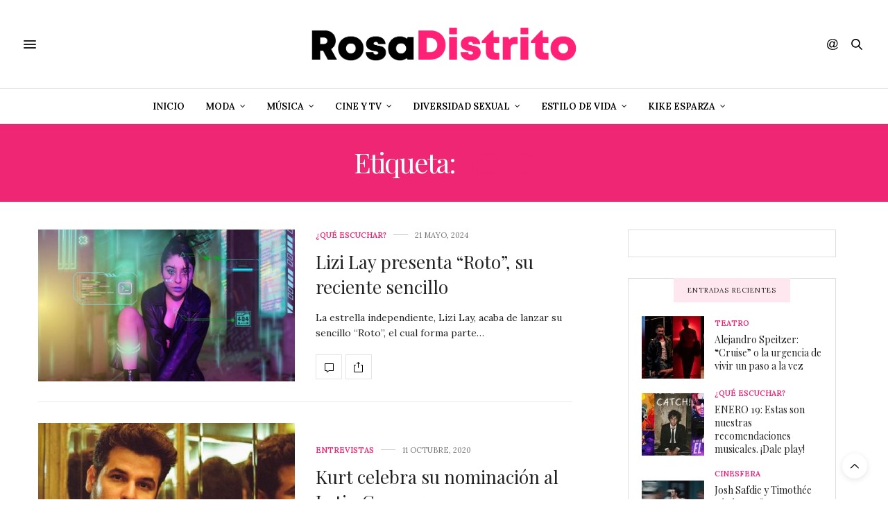

--- FILE ---
content_type: text/html; charset=UTF-8
request_url: http://www.rosadistrito.com/etiqueta/roto/
body_size: 97075
content:
<!doctype html>
<html lang="es">
<head>
	<meta charset="UTF-8">
	<meta name="viewport" content="width=device-width, initial-scale=1, maximum-scale=1, viewport-fit=cover">
	<link rel="profile" href="http://gmpg.org/xfn/11">
	<meta http-equiv="x-dns-prefetch-control" content="on">
	<link rel="dns-prefetch" href="//fonts.googleapis.com" />
	<link rel="dns-prefetch" href="//fonts.gstatic.com" />
	<link rel="dns-prefetch" href="//0.gravatar.com/" />
	<link rel="dns-prefetch" href="//2.gravatar.com/" />
	<link rel="dns-prefetch" href="//1.gravatar.com/" /><meta name='robots' content='index, follow, max-image-preview:large, max-snippet:-1, max-video-preview:-1' />

	<!-- This site is optimized with the Yoast SEO plugin v19.9 - https://yoast.com/wordpress/plugins/seo/ -->
	<title>Roto archivos - Rosa Distrito</title>
	<link rel="canonical" href="http://www.rosadistrito.com/etiqueta/roto/" />
	<meta property="og:locale" content="es_ES" />
	<meta property="og:type" content="article" />
	<meta property="og:title" content="Roto archivos - Rosa Distrito" />
	<meta property="og:url" content="http://www.rosadistrito.com/etiqueta/roto/" />
	<meta property="og:site_name" content="Rosa Distrito" />
	<meta name="twitter:card" content="summary_large_image" />
	<script type="application/ld+json" class="yoast-schema-graph">{"@context":"https://schema.org","@graph":[{"@type":"CollectionPage","@id":"http://www.rosadistrito.com/etiqueta/roto/","url":"http://www.rosadistrito.com/etiqueta/roto/","name":"Roto archivos - Rosa Distrito","isPartOf":{"@id":"http://www.rosadistrito.com/#website"},"primaryImageOfPage":{"@id":"http://www.rosadistrito.com/etiqueta/roto/#primaryimage"},"image":{"@id":"http://www.rosadistrito.com/etiqueta/roto/#primaryimage"},"thumbnailUrl":"http://www.rosadistrito.com/wp-content/uploads/2024/05/lizilay.jpg","breadcrumb":{"@id":"http://www.rosadistrito.com/etiqueta/roto/#breadcrumb"},"inLanguage":"es"},{"@type":"ImageObject","inLanguage":"es","@id":"http://www.rosadistrito.com/etiqueta/roto/#primaryimage","url":"http://www.rosadistrito.com/wp-content/uploads/2024/05/lizilay.jpg","contentUrl":"http://www.rosadistrito.com/wp-content/uploads/2024/05/lizilay.jpg","width":700,"height":413},{"@type":"BreadcrumbList","@id":"http://www.rosadistrito.com/etiqueta/roto/#breadcrumb","itemListElement":[{"@type":"ListItem","position":1,"name":"Portada","item":"http://www.rosadistrito.com/"},{"@type":"ListItem","position":2,"name":"Roto"}]},{"@type":"WebSite","@id":"http://www.rosadistrito.com/#website","url":"http://www.rosadistrito.com/","name":"Rosa Distrito","description":"Rosa Distrito","potentialAction":[{"@type":"SearchAction","target":{"@type":"EntryPoint","urlTemplate":"http://www.rosadistrito.com/?s={search_term_string}"},"query-input":"required name=search_term_string"}],"inLanguage":"es"}]}</script>
	<!-- / Yoast SEO plugin. -->


<link rel='dns-prefetch' href='//cdn.plyr.io' />
<link rel='dns-prefetch' href='//www.google.com' />
<link rel='dns-prefetch' href='//fonts.googleapis.com' />
<link rel='dns-prefetch' href='//pagead2.googlesyndication.com' />
<link rel="alternate" type="application/rss+xml" title="Rosa Distrito &raquo; Feed" href="http://www.rosadistrito.com/feed/" />
<link rel="preconnect" href="//fonts.gstatic.com/" crossorigin><link rel="alternate" type="application/rss+xml" title="Rosa Distrito &raquo; Etiqueta Roto del feed" href="http://www.rosadistrito.com/etiqueta/roto/feed/" />
		<!-- This site uses the Google Analytics by MonsterInsights plugin v8.10.0 - Using Analytics tracking - https://www.monsterinsights.com/ -->
							<script
				src="//www.googletagmanager.com/gtag/js?id=UA-20760117-3"  data-cfasync="false" data-wpfc-render="false" type="text/javascript" async></script>
			<script data-cfasync="false" data-wpfc-render="false" type="text/javascript">
				var mi_version = '8.10.0';
				var mi_track_user = true;
				var mi_no_track_reason = '';
				
								var disableStrs = [
															'ga-disable-UA-20760117-3',
									];

				/* Function to detect opted out users */
				function __gtagTrackerIsOptedOut() {
					for (var index = 0; index < disableStrs.length; index++) {
						if (document.cookie.indexOf(disableStrs[index] + '=true') > -1) {
							return true;
						}
					}

					return false;
				}

				/* Disable tracking if the opt-out cookie exists. */
				if (__gtagTrackerIsOptedOut()) {
					for (var index = 0; index < disableStrs.length; index++) {
						window[disableStrs[index]] = true;
					}
				}

				/* Opt-out function */
				function __gtagTrackerOptout() {
					for (var index = 0; index < disableStrs.length; index++) {
						document.cookie = disableStrs[index] + '=true; expires=Thu, 31 Dec 2099 23:59:59 UTC; path=/';
						window[disableStrs[index]] = true;
					}
				}

				if ('undefined' === typeof gaOptout) {
					function gaOptout() {
						__gtagTrackerOptout();
					}
				}
								window.dataLayer = window.dataLayer || [];

				window.MonsterInsightsDualTracker = {
					helpers: {},
					trackers: {},
				};
				if (mi_track_user) {
					function __gtagDataLayer() {
						dataLayer.push(arguments);
					}

					function __gtagTracker(type, name, parameters) {
						if (!parameters) {
							parameters = {};
						}

						if (parameters.send_to) {
							__gtagDataLayer.apply(null, arguments);
							return;
						}

						if (type === 'event') {
							
														parameters.send_to = monsterinsights_frontend.ua;
							__gtagDataLayer(type, name, parameters);
													} else {
							__gtagDataLayer.apply(null, arguments);
						}
					}

					__gtagTracker('js', new Date());
					__gtagTracker('set', {
						'developer_id.dZGIzZG': true,
											});
															__gtagTracker('config', 'UA-20760117-3', {"forceSSL":"true"} );
										window.gtag = __gtagTracker;										(function () {
						/* https://developers.google.com/analytics/devguides/collection/analyticsjs/ */
						/* ga and __gaTracker compatibility shim. */
						var noopfn = function () {
							return null;
						};
						var newtracker = function () {
							return new Tracker();
						};
						var Tracker = function () {
							return null;
						};
						var p = Tracker.prototype;
						p.get = noopfn;
						p.set = noopfn;
						p.send = function () {
							var args = Array.prototype.slice.call(arguments);
							args.unshift('send');
							__gaTracker.apply(null, args);
						};
						var __gaTracker = function () {
							var len = arguments.length;
							if (len === 0) {
								return;
							}
							var f = arguments[len - 1];
							if (typeof f !== 'object' || f === null || typeof f.hitCallback !== 'function') {
								if ('send' === arguments[0]) {
									var hitConverted, hitObject = false, action;
									if ('event' === arguments[1]) {
										if ('undefined' !== typeof arguments[3]) {
											hitObject = {
												'eventAction': arguments[3],
												'eventCategory': arguments[2],
												'eventLabel': arguments[4],
												'value': arguments[5] ? arguments[5] : 1,
											}
										}
									}
									if ('pageview' === arguments[1]) {
										if ('undefined' !== typeof arguments[2]) {
											hitObject = {
												'eventAction': 'page_view',
												'page_path': arguments[2],
											}
										}
									}
									if (typeof arguments[2] === 'object') {
										hitObject = arguments[2];
									}
									if (typeof arguments[5] === 'object') {
										Object.assign(hitObject, arguments[5]);
									}
									if ('undefined' !== typeof arguments[1].hitType) {
										hitObject = arguments[1];
										if ('pageview' === hitObject.hitType) {
											hitObject.eventAction = 'page_view';
										}
									}
									if (hitObject) {
										action = 'timing' === arguments[1].hitType ? 'timing_complete' : hitObject.eventAction;
										hitConverted = mapArgs(hitObject);
										__gtagTracker('event', action, hitConverted);
									}
								}
								return;
							}

							function mapArgs(args) {
								var arg, hit = {};
								var gaMap = {
									'eventCategory': 'event_category',
									'eventAction': 'event_action',
									'eventLabel': 'event_label',
									'eventValue': 'event_value',
									'nonInteraction': 'non_interaction',
									'timingCategory': 'event_category',
									'timingVar': 'name',
									'timingValue': 'value',
									'timingLabel': 'event_label',
									'page': 'page_path',
									'location': 'page_location',
									'title': 'page_title',
								};
								for (arg in args) {
																		if (!(!args.hasOwnProperty(arg) || !gaMap.hasOwnProperty(arg))) {
										hit[gaMap[arg]] = args[arg];
									} else {
										hit[arg] = args[arg];
									}
								}
								return hit;
							}

							try {
								f.hitCallback();
							} catch (ex) {
							}
						};
						__gaTracker.create = newtracker;
						__gaTracker.getByName = newtracker;
						__gaTracker.getAll = function () {
							return [];
						};
						__gaTracker.remove = noopfn;
						__gaTracker.loaded = true;
						window['__gaTracker'] = __gaTracker;
					})();
									} else {
										console.log("");
					(function () {
						function __gtagTracker() {
							return null;
						}

						window['__gtagTracker'] = __gtagTracker;
						window['gtag'] = __gtagTracker;
					})();
									}
			</script>
				<!-- / Google Analytics by MonsterInsights -->
		<script type="text/javascript">
window._wpemojiSettings = {"baseUrl":"https:\/\/s.w.org\/images\/core\/emoji\/14.0.0\/72x72\/","ext":".png","svgUrl":"https:\/\/s.w.org\/images\/core\/emoji\/14.0.0\/svg\/","svgExt":".svg","source":{"concatemoji":"http:\/\/www.rosadistrito.com\/wp-includes\/js\/wp-emoji-release.min.js?ver=6.1.9"}};
/*! This file is auto-generated */
!function(e,a,t){var n,r,o,i=a.createElement("canvas"),p=i.getContext&&i.getContext("2d");function s(e,t){var a=String.fromCharCode,e=(p.clearRect(0,0,i.width,i.height),p.fillText(a.apply(this,e),0,0),i.toDataURL());return p.clearRect(0,0,i.width,i.height),p.fillText(a.apply(this,t),0,0),e===i.toDataURL()}function c(e){var t=a.createElement("script");t.src=e,t.defer=t.type="text/javascript",a.getElementsByTagName("head")[0].appendChild(t)}for(o=Array("flag","emoji"),t.supports={everything:!0,everythingExceptFlag:!0},r=0;r<o.length;r++)t.supports[o[r]]=function(e){if(p&&p.fillText)switch(p.textBaseline="top",p.font="600 32px Arial",e){case"flag":return s([127987,65039,8205,9895,65039],[127987,65039,8203,9895,65039])?!1:!s([55356,56826,55356,56819],[55356,56826,8203,55356,56819])&&!s([55356,57332,56128,56423,56128,56418,56128,56421,56128,56430,56128,56423,56128,56447],[55356,57332,8203,56128,56423,8203,56128,56418,8203,56128,56421,8203,56128,56430,8203,56128,56423,8203,56128,56447]);case"emoji":return!s([129777,127995,8205,129778,127999],[129777,127995,8203,129778,127999])}return!1}(o[r]),t.supports.everything=t.supports.everything&&t.supports[o[r]],"flag"!==o[r]&&(t.supports.everythingExceptFlag=t.supports.everythingExceptFlag&&t.supports[o[r]]);t.supports.everythingExceptFlag=t.supports.everythingExceptFlag&&!t.supports.flag,t.DOMReady=!1,t.readyCallback=function(){t.DOMReady=!0},t.supports.everything||(n=function(){t.readyCallback()},a.addEventListener?(a.addEventListener("DOMContentLoaded",n,!1),e.addEventListener("load",n,!1)):(e.attachEvent("onload",n),a.attachEvent("onreadystatechange",function(){"complete"===a.readyState&&t.readyCallback()})),(e=t.source||{}).concatemoji?c(e.concatemoji):e.wpemoji&&e.twemoji&&(c(e.twemoji),c(e.wpemoji)))}(window,document,window._wpemojiSettings);
</script>
<!-- rosadistrito.com is managing ads with Advanced Ads 1.56.1 – https://wpadvancedads.com/ --><script id="rosad-ready">
			window.advanced_ads_ready=function(e,a){a=a||"complete";var d=function(e){return"interactive"===a?"loading"!==e:"complete"===e};d(document.readyState)?e():document.addEventListener("readystatechange",(function(a){d(a.target.readyState)&&e()}),{once:"interactive"===a})},window.advanced_ads_ready_queue=window.advanced_ads_ready_queue||[];		</script>
		<style type="text/css">
img.wp-smiley,
img.emoji {
	display: inline !important;
	border: none !important;
	box-shadow: none !important;
	height: 1em !important;
	width: 1em !important;
	margin: 0 0.07em !important;
	vertical-align: -0.1em !important;
	background: none !important;
	padding: 0 !important;
}
</style>
	<link rel='stylesheet' id='wp-block-library-css' href='http://www.rosadistrito.com/wp-includes/css/dist/block-library/style.min.css?ver=6.1.9' media='all' />
<link rel='stylesheet' id='classic-theme-styles-css' href='http://www.rosadistrito.com/wp-includes/css/classic-themes.min.css?ver=1' media='all' />
<style id='global-styles-inline-css' type='text/css'>
body{--wp--preset--color--black: #000000;--wp--preset--color--cyan-bluish-gray: #abb8c3;--wp--preset--color--white: #ffffff;--wp--preset--color--pale-pink: #f78da7;--wp--preset--color--vivid-red: #cf2e2e;--wp--preset--color--luminous-vivid-orange: #ff6900;--wp--preset--color--luminous-vivid-amber: #fcb900;--wp--preset--color--light-green-cyan: #7bdcb5;--wp--preset--color--vivid-green-cyan: #00d084;--wp--preset--color--pale-cyan-blue: #8ed1fc;--wp--preset--color--vivid-cyan-blue: #0693e3;--wp--preset--color--vivid-purple: #9b51e0;--wp--preset--color--thb-accent: #ef2673;--wp--preset--gradient--vivid-cyan-blue-to-vivid-purple: linear-gradient(135deg,rgba(6,147,227,1) 0%,rgb(155,81,224) 100%);--wp--preset--gradient--light-green-cyan-to-vivid-green-cyan: linear-gradient(135deg,rgb(122,220,180) 0%,rgb(0,208,130) 100%);--wp--preset--gradient--luminous-vivid-amber-to-luminous-vivid-orange: linear-gradient(135deg,rgba(252,185,0,1) 0%,rgba(255,105,0,1) 100%);--wp--preset--gradient--luminous-vivid-orange-to-vivid-red: linear-gradient(135deg,rgba(255,105,0,1) 0%,rgb(207,46,46) 100%);--wp--preset--gradient--very-light-gray-to-cyan-bluish-gray: linear-gradient(135deg,rgb(238,238,238) 0%,rgb(169,184,195) 100%);--wp--preset--gradient--cool-to-warm-spectrum: linear-gradient(135deg,rgb(74,234,220) 0%,rgb(151,120,209) 20%,rgb(207,42,186) 40%,rgb(238,44,130) 60%,rgb(251,105,98) 80%,rgb(254,248,76) 100%);--wp--preset--gradient--blush-light-purple: linear-gradient(135deg,rgb(255,206,236) 0%,rgb(152,150,240) 100%);--wp--preset--gradient--blush-bordeaux: linear-gradient(135deg,rgb(254,205,165) 0%,rgb(254,45,45) 50%,rgb(107,0,62) 100%);--wp--preset--gradient--luminous-dusk: linear-gradient(135deg,rgb(255,203,112) 0%,rgb(199,81,192) 50%,rgb(65,88,208) 100%);--wp--preset--gradient--pale-ocean: linear-gradient(135deg,rgb(255,245,203) 0%,rgb(182,227,212) 50%,rgb(51,167,181) 100%);--wp--preset--gradient--electric-grass: linear-gradient(135deg,rgb(202,248,128) 0%,rgb(113,206,126) 100%);--wp--preset--gradient--midnight: linear-gradient(135deg,rgb(2,3,129) 0%,rgb(40,116,252) 100%);--wp--preset--duotone--dark-grayscale: url('#wp-duotone-dark-grayscale');--wp--preset--duotone--grayscale: url('#wp-duotone-grayscale');--wp--preset--duotone--purple-yellow: url('#wp-duotone-purple-yellow');--wp--preset--duotone--blue-red: url('#wp-duotone-blue-red');--wp--preset--duotone--midnight: url('#wp-duotone-midnight');--wp--preset--duotone--magenta-yellow: url('#wp-duotone-magenta-yellow');--wp--preset--duotone--purple-green: url('#wp-duotone-purple-green');--wp--preset--duotone--blue-orange: url('#wp-duotone-blue-orange');--wp--preset--font-size--small: 13px;--wp--preset--font-size--medium: 20px;--wp--preset--font-size--large: 36px;--wp--preset--font-size--x-large: 42px;--wp--preset--spacing--20: 0.44rem;--wp--preset--spacing--30: 0.67rem;--wp--preset--spacing--40: 1rem;--wp--preset--spacing--50: 1.5rem;--wp--preset--spacing--60: 2.25rem;--wp--preset--spacing--70: 3.38rem;--wp--preset--spacing--80: 5.06rem;}:where(.is-layout-flex){gap: 0.5em;}body .is-layout-flow > .alignleft{float: left;margin-inline-start: 0;margin-inline-end: 2em;}body .is-layout-flow > .alignright{float: right;margin-inline-start: 2em;margin-inline-end: 0;}body .is-layout-flow > .aligncenter{margin-left: auto !important;margin-right: auto !important;}body .is-layout-constrained > .alignleft{float: left;margin-inline-start: 0;margin-inline-end: 2em;}body .is-layout-constrained > .alignright{float: right;margin-inline-start: 2em;margin-inline-end: 0;}body .is-layout-constrained > .aligncenter{margin-left: auto !important;margin-right: auto !important;}body .is-layout-constrained > :where(:not(.alignleft):not(.alignright):not(.alignfull)){max-width: var(--wp--style--global--content-size);margin-left: auto !important;margin-right: auto !important;}body .is-layout-constrained > .alignwide{max-width: var(--wp--style--global--wide-size);}body .is-layout-flex{display: flex;}body .is-layout-flex{flex-wrap: wrap;align-items: center;}body .is-layout-flex > *{margin: 0;}:where(.wp-block-columns.is-layout-flex){gap: 2em;}.has-black-color{color: var(--wp--preset--color--black) !important;}.has-cyan-bluish-gray-color{color: var(--wp--preset--color--cyan-bluish-gray) !important;}.has-white-color{color: var(--wp--preset--color--white) !important;}.has-pale-pink-color{color: var(--wp--preset--color--pale-pink) !important;}.has-vivid-red-color{color: var(--wp--preset--color--vivid-red) !important;}.has-luminous-vivid-orange-color{color: var(--wp--preset--color--luminous-vivid-orange) !important;}.has-luminous-vivid-amber-color{color: var(--wp--preset--color--luminous-vivid-amber) !important;}.has-light-green-cyan-color{color: var(--wp--preset--color--light-green-cyan) !important;}.has-vivid-green-cyan-color{color: var(--wp--preset--color--vivid-green-cyan) !important;}.has-pale-cyan-blue-color{color: var(--wp--preset--color--pale-cyan-blue) !important;}.has-vivid-cyan-blue-color{color: var(--wp--preset--color--vivid-cyan-blue) !important;}.has-vivid-purple-color{color: var(--wp--preset--color--vivid-purple) !important;}.has-black-background-color{background-color: var(--wp--preset--color--black) !important;}.has-cyan-bluish-gray-background-color{background-color: var(--wp--preset--color--cyan-bluish-gray) !important;}.has-white-background-color{background-color: var(--wp--preset--color--white) !important;}.has-pale-pink-background-color{background-color: var(--wp--preset--color--pale-pink) !important;}.has-vivid-red-background-color{background-color: var(--wp--preset--color--vivid-red) !important;}.has-luminous-vivid-orange-background-color{background-color: var(--wp--preset--color--luminous-vivid-orange) !important;}.has-luminous-vivid-amber-background-color{background-color: var(--wp--preset--color--luminous-vivid-amber) !important;}.has-light-green-cyan-background-color{background-color: var(--wp--preset--color--light-green-cyan) !important;}.has-vivid-green-cyan-background-color{background-color: var(--wp--preset--color--vivid-green-cyan) !important;}.has-pale-cyan-blue-background-color{background-color: var(--wp--preset--color--pale-cyan-blue) !important;}.has-vivid-cyan-blue-background-color{background-color: var(--wp--preset--color--vivid-cyan-blue) !important;}.has-vivid-purple-background-color{background-color: var(--wp--preset--color--vivid-purple) !important;}.has-black-border-color{border-color: var(--wp--preset--color--black) !important;}.has-cyan-bluish-gray-border-color{border-color: var(--wp--preset--color--cyan-bluish-gray) !important;}.has-white-border-color{border-color: var(--wp--preset--color--white) !important;}.has-pale-pink-border-color{border-color: var(--wp--preset--color--pale-pink) !important;}.has-vivid-red-border-color{border-color: var(--wp--preset--color--vivid-red) !important;}.has-luminous-vivid-orange-border-color{border-color: var(--wp--preset--color--luminous-vivid-orange) !important;}.has-luminous-vivid-amber-border-color{border-color: var(--wp--preset--color--luminous-vivid-amber) !important;}.has-light-green-cyan-border-color{border-color: var(--wp--preset--color--light-green-cyan) !important;}.has-vivid-green-cyan-border-color{border-color: var(--wp--preset--color--vivid-green-cyan) !important;}.has-pale-cyan-blue-border-color{border-color: var(--wp--preset--color--pale-cyan-blue) !important;}.has-vivid-cyan-blue-border-color{border-color: var(--wp--preset--color--vivid-cyan-blue) !important;}.has-vivid-purple-border-color{border-color: var(--wp--preset--color--vivid-purple) !important;}.has-vivid-cyan-blue-to-vivid-purple-gradient-background{background: var(--wp--preset--gradient--vivid-cyan-blue-to-vivid-purple) !important;}.has-light-green-cyan-to-vivid-green-cyan-gradient-background{background: var(--wp--preset--gradient--light-green-cyan-to-vivid-green-cyan) !important;}.has-luminous-vivid-amber-to-luminous-vivid-orange-gradient-background{background: var(--wp--preset--gradient--luminous-vivid-amber-to-luminous-vivid-orange) !important;}.has-luminous-vivid-orange-to-vivid-red-gradient-background{background: var(--wp--preset--gradient--luminous-vivid-orange-to-vivid-red) !important;}.has-very-light-gray-to-cyan-bluish-gray-gradient-background{background: var(--wp--preset--gradient--very-light-gray-to-cyan-bluish-gray) !important;}.has-cool-to-warm-spectrum-gradient-background{background: var(--wp--preset--gradient--cool-to-warm-spectrum) !important;}.has-blush-light-purple-gradient-background{background: var(--wp--preset--gradient--blush-light-purple) !important;}.has-blush-bordeaux-gradient-background{background: var(--wp--preset--gradient--blush-bordeaux) !important;}.has-luminous-dusk-gradient-background{background: var(--wp--preset--gradient--luminous-dusk) !important;}.has-pale-ocean-gradient-background{background: var(--wp--preset--gradient--pale-ocean) !important;}.has-electric-grass-gradient-background{background: var(--wp--preset--gradient--electric-grass) !important;}.has-midnight-gradient-background{background: var(--wp--preset--gradient--midnight) !important;}.has-small-font-size{font-size: var(--wp--preset--font-size--small) !important;}.has-medium-font-size{font-size: var(--wp--preset--font-size--medium) !important;}.has-large-font-size{font-size: var(--wp--preset--font-size--large) !important;}.has-x-large-font-size{font-size: var(--wp--preset--font-size--x-large) !important;}
.wp-block-navigation a:where(:not(.wp-element-button)){color: inherit;}
:where(.wp-block-columns.is-layout-flex){gap: 2em;}
.wp-block-pullquote{font-size: 1.5em;line-height: 1.6;}
</style>
<link rel='stylesheet' id='thb-fa-css' href='http://www.rosadistrito.com/wp-content/themes/thevoux-wp/assets/css/font-awesome.min.css?ver=4.7.0' media='all' />
<link rel='stylesheet' id='thb-app-css' href='http://www.rosadistrito.com/wp-content/themes/thevoux-wp/assets/css/app.css?ver=6.8.6' media='all' />
<style id='thb-app-inline-css' type='text/css'>
body {font-family:Lora;}h1, h2, h3, h4, h5, h6, .mont, .wpcf7-response-output, label, .select-wrapper select, .wp-caption .wp-caption-text, .smalltitle, .toggle .title, q, blockquote p, cite, table tr th, table tr td, #footer.style3 .menu, #footer.style2 .menu, #footer.style4 .menu, .product-title, .social_bar, .widget.widget_socialcounter ul.style2 li {}input[type="submit"],.button,.btn,.thb-text-button {}em {}h1,.h1 {}h2 {}h3 {}h4 {}h5 {}h6 {}.full-menu-container .full-menu > li > a { color:#000000 !important; }.full-menu-container.light-menu-color .full-menu > li > a { color:#000000 !important; }.full-menu-container .full-menu > li > a,#footer.style2 .menu,#footer.style3 .menu,#footer.style4 .menu,#footer.style5 .menu {}.subheader-menu>li>a {}.full-menu-container .full-menu > li > a,#footer.style2 .menu,#footer.style3 .menu,#footer.style4 .menu,#footer.style5 .menu {}.thb-mobile-menu>li>a,.thb-mobile-menu-secondary li a {}.thb-mobile-menu .sub-menu li a {}.post .post-title h1 {}.post-links,.thb-post-top,.post-meta,.post-author,.post-title-bullets li button span {}.post-detail .post-content:before {}.social_bar ul li a {}#footer.style2 .menu,#footer.style3 .menu,#footer.style4 .menu,#footer.style5 .menu {}.post-detail-style2-row .post-detail .post-title-container,.sidebar .sidebar_inner {background-color:#ffffff}@font-face {font-family:'montheavy_demo';src:url('/mont_font/mont-heavydemo-webfont.woff2') format('woff2'), url('/mont_font/mont-heavydemo-webfont.woff') format('woff');font-weight:normal;font-style:normal;}.textwidget .rd_font, .rd_font{font-family:'montheavy_demo', sans-serif;}svg path, svg rect{fill:black;}.upw-posts article {margin-bottom:0px !important;}.widget.widget_tag_cloud .wp-tag-cloud li{padding:0px 4px;border:1px solid gray;}.widget.widget_tag_cloud .wp-tag-cloud li {padding:0px;border:1px solid gray;}.tag-cloud-link {background:#f4f4f4;color:#8e8e8e;font-size:9px !important;padding:3px 5px;margin:0;line-height:1;text-transform:uppercase;font-weight:400;border:0;display:block;}.header .nav_holder.dark .full-menu-container .full-menu>li>a {color:#000;}.plyr{height:65% !important;}
</style>
<link rel='stylesheet' id='thb-style-css' href='http://www.rosadistrito.com/wp-content/themes/thevoux-wp/style.css?ver=6.8.6' media='all' />
<link rel='stylesheet' id='thb-google-fonts-css' href='https://fonts.googleapis.com/css?family=Lora%3A400%2C500%2C600%2C700%2C400i%2C500i%2C600i%2C700i%7CPlayfair+Display%3A400%2C500%2C600%2C700%2C800%2C900%2C400i%2C500i%2C600i%2C700i%2C800i%2C900i&#038;subset=latin&#038;display=swap&#038;ver=6.8.6' media='all' />
<script src='http://www.rosadistrito.com/wp-content/plugins/google-analytics-for-wordpress/assets/js/frontend-gtag.min.js?ver=8.10.0' id='monsterinsights-frontend-script-js'></script>
<script data-cfasync="false" data-wpfc-render="false" type="text/javascript" id='monsterinsights-frontend-script-js-extra'>/* <![CDATA[ */
var monsterinsights_frontend = {"js_events_tracking":"true","download_extensions":"doc,pdf,ppt,zip,xls,docx,pptx,xlsx","inbound_paths":"[]","home_url":"http:\/\/www.rosadistrito.com","hash_tracking":"false","ua":"UA-20760117-3","v4_id":""};/* ]]> */
</script>
<script src='http://www.rosadistrito.com/wp-includes/js/jquery/jquery.min.js?ver=3.6.1' id='jquery-core-js'></script>
<script src='http://www.rosadistrito.com/wp-includes/js/jquery/jquery-migrate.min.js?ver=3.3.2' id='jquery-migrate-js'></script>
<link rel="https://api.w.org/" href="http://www.rosadistrito.com/wp-json/" /><link rel="alternate" type="application/json" href="http://www.rosadistrito.com/wp-json/wp/v2/tags/2358" /><link rel="EditURI" type="application/rsd+xml" title="RSD" href="http://www.rosadistrito.com/xmlrpc.php?rsd" />
<link rel="wlwmanifest" type="application/wlwmanifest+xml" href="http://www.rosadistrito.com/wp-includes/wlwmanifest.xml" />
<meta name="generator" content="WordPress 6.1.9" />
<meta name="generator" content="Site Kit by Google 1.96.0" /><script async src="https://pagead2.googlesyndication.com/pagead/js/adsbygoogle.js?client=ca-pub-9068447607662834"
     crossorigin="anonymous"></script>

<!-- Fragmento de código de Google Adsense añadido por Site Kit -->
<meta name="google-adsense-platform-account" content="ca-host-pub-2644536267352236">
<meta name="google-adsense-platform-domain" content="sitekit.withgoogle.com">
<!-- Final del fragmento de código de Google Adsense añadido por Site Kit -->
<meta name="generator" content="Powered by WPBakery Page Builder - drag and drop page builder for WordPress."/>

<!-- Fragmento de código de Google Adsense añadido por Site Kit -->
<script async="async" src="https://pagead2.googlesyndication.com/pagead/js/adsbygoogle.js?client=ca-pub-9068447607662834&amp;host=ca-host-pub-2644536267352236" crossorigin="anonymous" type="text/javascript"></script>

<!-- Final del fragmento de código de Google Adsense añadido por Site Kit -->
<link rel="icon" href="http://www.rosadistrito.com/wp-content/uploads/2020/02/cropped-rd_2020_2-32x32.png" sizes="32x32" />
<link rel="icon" href="http://www.rosadistrito.com/wp-content/uploads/2020/02/cropped-rd_2020_2-192x192.png" sizes="192x192" />
<link rel="apple-touch-icon" href="http://www.rosadistrito.com/wp-content/uploads/2020/02/cropped-rd_2020_2-180x180.png" />
<meta name="msapplication-TileImage" content="http://www.rosadistrito.com/wp-content/uploads/2020/02/cropped-rd_2020_2-270x270.png" />
<noscript><style> .wpb_animate_when_almost_visible { opacity: 1; }</style></noscript></head>
<body class="archive tag tag-roto tag-2358 article-dropcap-on thb-borders-off thb-rounded-forms-off social_black-on header_submenu_color-light mobile_menu_animation- header-submenu-style1 thb-pinit-on thb-single-product-ajax-on wpb-js-composer js-comp-ver-6.6.0 vc_responsive elementor-default elementor-kit-13360 aa-prefix-rosad-">
	<svg xmlns="http://www.w3.org/2000/svg" viewBox="0 0 0 0" width="0" height="0" focusable="false" role="none" style="visibility: hidden; position: absolute; left: -9999px; overflow: hidden;" ><defs><filter id="wp-duotone-dark-grayscale"><feColorMatrix color-interpolation-filters="sRGB" type="matrix" values=" .299 .587 .114 0 0 .299 .587 .114 0 0 .299 .587 .114 0 0 .299 .587 .114 0 0 " /><feComponentTransfer color-interpolation-filters="sRGB" ><feFuncR type="table" tableValues="0 0.49803921568627" /><feFuncG type="table" tableValues="0 0.49803921568627" /><feFuncB type="table" tableValues="0 0.49803921568627" /><feFuncA type="table" tableValues="1 1" /></feComponentTransfer><feComposite in2="SourceGraphic" operator="in" /></filter></defs></svg><svg xmlns="http://www.w3.org/2000/svg" viewBox="0 0 0 0" width="0" height="0" focusable="false" role="none" style="visibility: hidden; position: absolute; left: -9999px; overflow: hidden;" ><defs><filter id="wp-duotone-grayscale"><feColorMatrix color-interpolation-filters="sRGB" type="matrix" values=" .299 .587 .114 0 0 .299 .587 .114 0 0 .299 .587 .114 0 0 .299 .587 .114 0 0 " /><feComponentTransfer color-interpolation-filters="sRGB" ><feFuncR type="table" tableValues="0 1" /><feFuncG type="table" tableValues="0 1" /><feFuncB type="table" tableValues="0 1" /><feFuncA type="table" tableValues="1 1" /></feComponentTransfer><feComposite in2="SourceGraphic" operator="in" /></filter></defs></svg><svg xmlns="http://www.w3.org/2000/svg" viewBox="0 0 0 0" width="0" height="0" focusable="false" role="none" style="visibility: hidden; position: absolute; left: -9999px; overflow: hidden;" ><defs><filter id="wp-duotone-purple-yellow"><feColorMatrix color-interpolation-filters="sRGB" type="matrix" values=" .299 .587 .114 0 0 .299 .587 .114 0 0 .299 .587 .114 0 0 .299 .587 .114 0 0 " /><feComponentTransfer color-interpolation-filters="sRGB" ><feFuncR type="table" tableValues="0.54901960784314 0.98823529411765" /><feFuncG type="table" tableValues="0 1" /><feFuncB type="table" tableValues="0.71764705882353 0.25490196078431" /><feFuncA type="table" tableValues="1 1" /></feComponentTransfer><feComposite in2="SourceGraphic" operator="in" /></filter></defs></svg><svg xmlns="http://www.w3.org/2000/svg" viewBox="0 0 0 0" width="0" height="0" focusable="false" role="none" style="visibility: hidden; position: absolute; left: -9999px; overflow: hidden;" ><defs><filter id="wp-duotone-blue-red"><feColorMatrix color-interpolation-filters="sRGB" type="matrix" values=" .299 .587 .114 0 0 .299 .587 .114 0 0 .299 .587 .114 0 0 .299 .587 .114 0 0 " /><feComponentTransfer color-interpolation-filters="sRGB" ><feFuncR type="table" tableValues="0 1" /><feFuncG type="table" tableValues="0 0.27843137254902" /><feFuncB type="table" tableValues="0.5921568627451 0.27843137254902" /><feFuncA type="table" tableValues="1 1" /></feComponentTransfer><feComposite in2="SourceGraphic" operator="in" /></filter></defs></svg><svg xmlns="http://www.w3.org/2000/svg" viewBox="0 0 0 0" width="0" height="0" focusable="false" role="none" style="visibility: hidden; position: absolute; left: -9999px; overflow: hidden;" ><defs><filter id="wp-duotone-midnight"><feColorMatrix color-interpolation-filters="sRGB" type="matrix" values=" .299 .587 .114 0 0 .299 .587 .114 0 0 .299 .587 .114 0 0 .299 .587 .114 0 0 " /><feComponentTransfer color-interpolation-filters="sRGB" ><feFuncR type="table" tableValues="0 0" /><feFuncG type="table" tableValues="0 0.64705882352941" /><feFuncB type="table" tableValues="0 1" /><feFuncA type="table" tableValues="1 1" /></feComponentTransfer><feComposite in2="SourceGraphic" operator="in" /></filter></defs></svg><svg xmlns="http://www.w3.org/2000/svg" viewBox="0 0 0 0" width="0" height="0" focusable="false" role="none" style="visibility: hidden; position: absolute; left: -9999px; overflow: hidden;" ><defs><filter id="wp-duotone-magenta-yellow"><feColorMatrix color-interpolation-filters="sRGB" type="matrix" values=" .299 .587 .114 0 0 .299 .587 .114 0 0 .299 .587 .114 0 0 .299 .587 .114 0 0 " /><feComponentTransfer color-interpolation-filters="sRGB" ><feFuncR type="table" tableValues="0.78039215686275 1" /><feFuncG type="table" tableValues="0 0.94901960784314" /><feFuncB type="table" tableValues="0.35294117647059 0.47058823529412" /><feFuncA type="table" tableValues="1 1" /></feComponentTransfer><feComposite in2="SourceGraphic" operator="in" /></filter></defs></svg><svg xmlns="http://www.w3.org/2000/svg" viewBox="0 0 0 0" width="0" height="0" focusable="false" role="none" style="visibility: hidden; position: absolute; left: -9999px; overflow: hidden;" ><defs><filter id="wp-duotone-purple-green"><feColorMatrix color-interpolation-filters="sRGB" type="matrix" values=" .299 .587 .114 0 0 .299 .587 .114 0 0 .299 .587 .114 0 0 .299 .587 .114 0 0 " /><feComponentTransfer color-interpolation-filters="sRGB" ><feFuncR type="table" tableValues="0.65098039215686 0.40392156862745" /><feFuncG type="table" tableValues="0 1" /><feFuncB type="table" tableValues="0.44705882352941 0.4" /><feFuncA type="table" tableValues="1 1" /></feComponentTransfer><feComposite in2="SourceGraphic" operator="in" /></filter></defs></svg><svg xmlns="http://www.w3.org/2000/svg" viewBox="0 0 0 0" width="0" height="0" focusable="false" role="none" style="visibility: hidden; position: absolute; left: -9999px; overflow: hidden;" ><defs><filter id="wp-duotone-blue-orange"><feColorMatrix color-interpolation-filters="sRGB" type="matrix" values=" .299 .587 .114 0 0 .299 .587 .114 0 0 .299 .587 .114 0 0 .299 .587 .114 0 0 " /><feComponentTransfer color-interpolation-filters="sRGB" ><feFuncR type="table" tableValues="0.098039215686275 1" /><feFuncG type="table" tableValues="0 0.66274509803922" /><feFuncB type="table" tableValues="0.84705882352941 0.41960784313725" /><feFuncA type="table" tableValues="1 1" /></feComponentTransfer><feComposite in2="SourceGraphic" operator="in" /></filter></defs></svg>		<div id="wrapper" class="thb-page-transition-on">
		<!-- Start Content Container -->
		<div id="content-container">
			<!-- Start Content Click Capture -->
			<div class="click-capture"></div>
			<!-- End Content Click Capture -->
									
<!-- Start Header -->
<header class="header fixed ">
	<div class="header_top cf">
		<div class="row full-width-row align-middle">
			<div class="small-3 medium-2 columns toggle-holder">
					<a href="#" class="mobile-toggle  small"><div><span></span><span></span><span></span></div></a>
				</div>
			<div class="small-6 medium-8 columns logo text-center active">
								<a href="http://www.rosadistrito.com/" class="logolink" title="Rosa Distrito">
					<img src="http://www.rosadistrito.com/wp-content/uploads/2020/02/rd_2020_texto.png" class="logoimg" alt="Rosa Distrito"/>
				</a>
								</div>
			<div class="small-3 medium-2 columns text-right">
				<div class="social-holder style1">
					
	<aside class="social_header">
			<div>
					<a href="https://www.facebook.com/Rosa-Distrito-277290509411193/" class="facebook icon-1x" target="_blank"><i class="fa fa-facebook-official"></i></a>
								<a href="https://twitter.com/RosaDistrito" class="twitter icon-1x" target="_blank"><i class="fa fa-twitter"></i></a>
								<a href="https://www.instagram.com/rosadistrito/" class="instagram icon-1x" target="_blank"><i class="fa fa-instagram"></i></a>
																<a href="https://www.youtube.com/channel/UCflGZmy526ehyxVhpXYodJg" class="youtube icon-1x" target="_blank"><i class="fa fa-youtube-play"></i></a>
							</div>
		<i class="social_toggle"><svg xmlns="http://www.w3.org/2000/svg" width="16.2" height="16.2" viewBox="0 0 16.2 16.2"><path d="M9 11.2c-.4.4-.8.8-1.2 1-.4.3-.9.4-1.4.4-.5 0-1-.1-1.5-.4-.5-.3-.8-.7-1.2-1.3-.2-.7-.4-1.4-.4-2.1 0-.9.2-1.8.7-2.6.5-.9 1-1.5 1.7-2s1.3-.7 2-.7c.5 0 1 .1 1.4.4.5.2.8.6 1.2 1.1l.3-1.3h1.5l-1.2 5.6c-.2.8-.3 1.2-.3 1.3 0 .2.1.3.2.4.1.1.3.2.4.2.3 0 .7-.2 1.2-.5.6-.5 1.2-1 1.5-1.8.4-.7.6-1.5.6-2.3 0-.9-.3-1.8-.7-2.6-.5-.8-1.2-1.5-2.2-1.9-1-.5-2-.8-3.2-.8-1.3 0-2.5.3-3.6.9-1.1.6-1.9 1.5-2.5 2.6-.6 1.1-.9 2.4-.9 3.7 0 1.4.3 2.5.9 3.5.6 1 1.5 1.7 2.6 2.2 1.1.5 2.4.7 3.8.7 1.5 0 2.7-.2 3.7-.7 1-.5 1.7-1.1 2.2-1.8h1.5c-.3.6-.8 1.2-1.5 1.8-.7.6-1.5 1.1-2.5 1.4-1 .4-2.1.5-3.5.5-1.3 0-2.4-.2-3.5-.5s-2-.8-2.7-1.4c-.7-.6-1.3-1.4-1.7-2.2-.4-1-.6-2.2-.6-3.4C.1 7.2.4 6 1 4.7c.7-1.5 1.7-2.6 2.9-3.4C5.2.5 6.7.1 8.5.1c1.4 0 2.7.3 3.8.8 1.1.6 2 1.4 2.6 2.5.5 1 .8 2 .8 3.1 0 1.6-.6 3-1.7 4.3-1 1.1-2.1 1.7-3.4 1.7-.4 0-.7-.1-.9-.2-.2-.1-.4-.3-.5-.5-.1-.1-.2-.3-.2-.6zM4.9 8.9c0 .8.2 1.3.5 1.8.4.4.8.6 1.3.6.3 0 .6-.1 1-.3.3-.2.7-.5 1-.8.3-.4.6-.8.8-1.4.2-.6.3-1.1.3-1.7 0-.8-.2-1.3-.6-1.8-.4-.4-.8-.6-1.4-.6-.4 0-.7.1-1 .3-.3.2-.6.5-.9.9-.3.4-.5.9-.7 1.5-.2.5-.3 1-.3 1.5z"/></svg></i>
		</aside>
							<aside class="quick_search">
		<svg xmlns="http://www.w3.org/2000/svg" version="1.1" class="search_icon" x="0" y="0" width="16.2" height="16.2" viewBox="0 0 16.2 16.2" enable-background="new 0 0 16.209 16.204" xml:space="preserve"><path d="M15.9 14.7l-4.3-4.3c0.9-1.1 1.4-2.5 1.4-4 0-3.5-2.9-6.4-6.4-6.4S0.1 3 0.1 6.5c0 3.5 2.9 6.4 6.4 6.4 1.4 0 2.8-0.5 3.9-1.3l4.4 4.3c0.2 0.2 0.4 0.2 0.6 0.2 0.2 0 0.4-0.1 0.6-0.2C16.2 15.6 16.2 15.1 15.9 14.7zM1.7 6.5c0-2.6 2.2-4.8 4.8-4.8s4.8 2.1 4.8 4.8c0 2.6-2.2 4.8-4.8 4.8S1.7 9.1 1.7 6.5z"/></svg>		<form role="search" method="get" class="searchform" action="http://www.rosadistrito.com/">
	<label for="search-form-1" class="screen-reader-text">Search for:</label>
	<input type="text" id="search-form-1" class="search-field" value="" name="s" />
</form>
	</aside>
										</div>
			</div>
		</div>
				<span class="progress"></span>
			</div>
			<div class="nav_holder show-for-large">
			<nav class="full-menu-container text-center">
									<ul id="menu-top-menu" class="full-menu nav submenu-style-style1"><li id="menu-item-421" class="menu-item menu-item-type-post_type menu-item-object-page menu-item-home menu-item-421"><a href="http://www.rosadistrito.com/">Inicio</a></li>
<li id="menu-item-634" class="menu-item menu-item-type-taxonomy menu-item-object-category menu-item-has-children menu-item-634"><a href="http://www.rosadistrito.com/categorias/moda/">Moda</a>


<ul class="sub-menu ">
	<li id="menu-item-648" class="menu-item menu-item-type-taxonomy menu-item-object-category menu-item-648"><a href="http://www.rosadistrito.com/categorias/moda/entrevistas-moda/">Entrevistas</a></li>
	<li id="menu-item-650" class="menu-item menu-item-type-taxonomy menu-item-object-category menu-item-650"><a href="http://www.rosadistrito.com/categorias/moda/noticias-moda/">Noticias</a></li>
	<li id="menu-item-649" class="menu-item menu-item-type-taxonomy menu-item-object-category menu-item-649"><a href="http://www.rosadistrito.com/categorias/moda/inout/">In/Out</a></li>
</ul>
</li>
<li id="menu-item-635" class="menu-item menu-item-type-taxonomy menu-item-object-category menu-item-has-children menu-item-635"><a href="http://www.rosadistrito.com/categorias/musica/">Música</a>


<ul class="sub-menu ">
	<li id="menu-item-640" class="menu-item menu-item-type-taxonomy menu-item-object-category menu-item-640"><a href="http://www.rosadistrito.com/categorias/musica/entrevistas/">Entrevistas</a></li>
	<li id="menu-item-641" class="menu-item menu-item-type-taxonomy menu-item-object-category menu-item-641"><a href="http://www.rosadistrito.com/categorias/musica/noticias/">Noticias</a></li>
	<li id="menu-item-639" class="menu-item menu-item-type-taxonomy menu-item-object-category menu-item-639"><a href="http://www.rosadistrito.com/categorias/musica/que-escuchar/">¿Qué escuchar?</a></li>
</ul>
</li>
<li id="menu-item-631" class="menu-item menu-item-type-taxonomy menu-item-object-category menu-item-has-children menu-item-631"><a href="http://www.rosadistrito.com/categorias/cine/">Cine y TV</a>


<ul class="sub-menu ">
	<li id="menu-item-645" class="menu-item menu-item-type-taxonomy menu-item-object-category menu-item-645"><a href="http://www.rosadistrito.com/categorias/cine/cinesfera/">Cinesfera</a></li>
	<li id="menu-item-646" class="menu-item menu-item-type-taxonomy menu-item-object-category menu-item-646"><a href="http://www.rosadistrito.com/categorias/cine/entrevistas-cine/">Entrevistas</a></li>
	<li id="menu-item-647" class="menu-item menu-item-type-taxonomy menu-item-object-category menu-item-647"><a href="http://www.rosadistrito.com/categorias/cine/noticias-cine/">Noticias</a></li>
</ul>
</li>
<li id="menu-item-632" class="menu-item menu-item-type-taxonomy menu-item-object-category menu-item-has-children menu-item-632"><a href="http://www.rosadistrito.com/categorias/diversidad-sexual/">Diversidad sexual</a>


<ul class="sub-menu ">
	<li id="menu-item-644" class="menu-item menu-item-type-taxonomy menu-item-object-category menu-item-644"><a href="http://www.rosadistrito.com/categorias/diversidad-sexual/vida-gay/">Vida gay</a></li>
	<li id="menu-item-642" class="menu-item menu-item-type-taxonomy menu-item-object-category menu-item-642"><a href="http://www.rosadistrito.com/categorias/diversidad-sexual/entrevistas-diversidad-sexual/">Entrevistas</a></li>
	<li id="menu-item-643" class="menu-item menu-item-type-taxonomy menu-item-object-category menu-item-643"><a href="http://www.rosadistrito.com/categorias/diversidad-sexual/noticias-diversidad-sexual/">Noticias</a></li>
</ul>
</li>
<li id="menu-item-25625" class="menu-item menu-item-type-taxonomy menu-item-object-category menu-item-has-children menu-item-25625"><a href="http://www.rosadistrito.com/categorias/estilo-de-vida/">Estilo de vida</a>


<ul class="sub-menu ">
	<li id="menu-item-25626" class="menu-item menu-item-type-taxonomy menu-item-object-category menu-item-25626"><a href="http://www.rosadistrito.com/categorias/estilo-de-vida/artes-plasticas/">Artes plásticas</a></li>
	<li id="menu-item-25627" class="menu-item menu-item-type-taxonomy menu-item-object-category menu-item-25627"><a href="http://www.rosadistrito.com/categorias/estilo-de-vida/gastronomia/">Gastronomía</a></li>
	<li id="menu-item-25628" class="menu-item menu-item-type-taxonomy menu-item-object-category menu-item-25628"><a href="http://www.rosadistrito.com/categorias/estilo-de-vida/literatura/">Literatura</a></li>
	<li id="menu-item-25629" class="menu-item menu-item-type-taxonomy menu-item-object-category menu-item-25629"><a href="http://www.rosadistrito.com/categorias/estilo-de-vida/teatro/">Teatro</a></li>
	<li id="menu-item-25630" class="menu-item menu-item-type-taxonomy menu-item-object-category menu-item-25630"><a href="http://www.rosadistrito.com/categorias/estilo-de-vida/turismo/">Turismo</a></li>
</ul>
</li>
<li id="menu-item-633" class="menu-item menu-item-type-taxonomy menu-item-object-category menu-item-has-children menu-item-633"><a href="http://www.rosadistrito.com/categorias/kike-esparza/">Kike Esparza</a>


<ul class="sub-menu ">
	<li id="menu-item-637" class="menu-item menu-item-type-taxonomy menu-item-object-category menu-item-637"><a href="http://www.rosadistrito.com/categorias/kike-esparza/mis-reflexiones/">Mis reflexiones</a></li>
	<li id="menu-item-636" class="menu-item menu-item-type-taxonomy menu-item-object-category menu-item-636"><a href="http://www.rosadistrito.com/categorias/kike-esparza/mis-amigos/">Mis amigos</a></li>
	<li id="menu-item-638" class="menu-item menu-item-type-taxonomy menu-item-object-category menu-item-638"><a href="http://www.rosadistrito.com/categorias/kike-esparza/mis-viajes/">Mis viajes</a></li>
</ul>
</li>
</ul>							</nav>
		</div>
	</header>
<!-- End Header -->
			<!-- Start Header -->
<div class="header_holder  ">
<header class="header style1 ">

	<div class="header_top cf">
				<div class="row full-width-row align-middle">
			<div class="small-3 large-4 columns toggle-holder">
					<a href="#" class="mobile-toggle  small"><div><span></span><span></span><span></span></div></a>
								</div>
			<div class="small-6 large-4 columns logo text-center">
				<a href="http://www.rosadistrito.com/" class="logolink" title="Rosa Distrito">
					<img src="http://www.rosadistrito.com/wp-content/uploads/2020/02/rd_2020_texto.png" class="logoimg" alt="Rosa Distrito"/>
				</a>
			</div>
			<div class="small-3 large-4 columns social-holder style1">
				
	<aside class="social_header">
			<div>
					<a href="https://www.facebook.com/Rosa-Distrito-277290509411193/" class="facebook icon-1x" target="_blank"><i class="fa fa-facebook-official"></i></a>
								<a href="https://twitter.com/RosaDistrito" class="twitter icon-1x" target="_blank"><i class="fa fa-twitter"></i></a>
								<a href="https://www.instagram.com/rosadistrito/" class="instagram icon-1x" target="_blank"><i class="fa fa-instagram"></i></a>
																<a href="https://www.youtube.com/channel/UCflGZmy526ehyxVhpXYodJg" class="youtube icon-1x" target="_blank"><i class="fa fa-youtube-play"></i></a>
							</div>
		<i class="social_toggle"><svg xmlns="http://www.w3.org/2000/svg" width="16.2" height="16.2" viewBox="0 0 16.2 16.2"><path d="M9 11.2c-.4.4-.8.8-1.2 1-.4.3-.9.4-1.4.4-.5 0-1-.1-1.5-.4-.5-.3-.8-.7-1.2-1.3-.2-.7-.4-1.4-.4-2.1 0-.9.2-1.8.7-2.6.5-.9 1-1.5 1.7-2s1.3-.7 2-.7c.5 0 1 .1 1.4.4.5.2.8.6 1.2 1.1l.3-1.3h1.5l-1.2 5.6c-.2.8-.3 1.2-.3 1.3 0 .2.1.3.2.4.1.1.3.2.4.2.3 0 .7-.2 1.2-.5.6-.5 1.2-1 1.5-1.8.4-.7.6-1.5.6-2.3 0-.9-.3-1.8-.7-2.6-.5-.8-1.2-1.5-2.2-1.9-1-.5-2-.8-3.2-.8-1.3 0-2.5.3-3.6.9-1.1.6-1.9 1.5-2.5 2.6-.6 1.1-.9 2.4-.9 3.7 0 1.4.3 2.5.9 3.5.6 1 1.5 1.7 2.6 2.2 1.1.5 2.4.7 3.8.7 1.5 0 2.7-.2 3.7-.7 1-.5 1.7-1.1 2.2-1.8h1.5c-.3.6-.8 1.2-1.5 1.8-.7.6-1.5 1.1-2.5 1.4-1 .4-2.1.5-3.5.5-1.3 0-2.4-.2-3.5-.5s-2-.8-2.7-1.4c-.7-.6-1.3-1.4-1.7-2.2-.4-1-.6-2.2-.6-3.4C.1 7.2.4 6 1 4.7c.7-1.5 1.7-2.6 2.9-3.4C5.2.5 6.7.1 8.5.1c1.4 0 2.7.3 3.8.8 1.1.6 2 1.4 2.6 2.5.5 1 .8 2 .8 3.1 0 1.6-.6 3-1.7 4.3-1 1.1-2.1 1.7-3.4 1.7-.4 0-.7-.1-.9-.2-.2-.1-.4-.3-.5-.5-.1-.1-.2-.3-.2-.6zM4.9 8.9c0 .8.2 1.3.5 1.8.4.4.8.6 1.3.6.3 0 .6-.1 1-.3.3-.2.7-.5 1-.8.3-.4.6-.8.8-1.4.2-.6.3-1.1.3-1.7 0-.8-.2-1.3-.6-1.8-.4-.4-.8-.6-1.4-.6-.4 0-.7.1-1 .3-.3.2-.6.5-.9.9-.3.4-.5.9-.7 1.5-.2.5-.3 1-.3 1.5z"/></svg></i>
		</aside>
		<aside class="quick_search">
		<svg xmlns="http://www.w3.org/2000/svg" version="1.1" class="search_icon" x="0" y="0" width="16.2" height="16.2" viewBox="0 0 16.2 16.2" enable-background="new 0 0 16.209 16.204" xml:space="preserve"><path d="M15.9 14.7l-4.3-4.3c0.9-1.1 1.4-2.5 1.4-4 0-3.5-2.9-6.4-6.4-6.4S0.1 3 0.1 6.5c0 3.5 2.9 6.4 6.4 6.4 1.4 0 2.8-0.5 3.9-1.3l4.4 4.3c0.2 0.2 0.4 0.2 0.6 0.2 0.2 0 0.4-0.1 0.6-0.2C16.2 15.6 16.2 15.1 15.9 14.7zM1.7 6.5c0-2.6 2.2-4.8 4.8-4.8s4.8 2.1 4.8 4.8c0 2.6-2.2 4.8-4.8 4.8S1.7 9.1 1.7 6.5z"/></svg>		<form role="search" method="get" class="searchform" action="http://www.rosadistrito.com/">
	<label for="search-form-2" class="screen-reader-text">Search for:</label>
	<input type="text" id="search-form-2" class="search-field" value="" name="s" />
</form>
	</aside>
				</div>
		</div>
	</div>
			<div class="nav_holder dark">
			<nav class="full-menu-container">
				<ul id="menu-top-menu-1" class="full-menu nav submenu-style-style1"><li class="menu-item menu-item-type-post_type menu-item-object-page menu-item-home menu-item-421"><a href="http://www.rosadistrito.com/">Inicio</a></li>
<li class="menu-item menu-item-type-taxonomy menu-item-object-category menu-item-has-children menu-item-634"><a href="http://www.rosadistrito.com/categorias/moda/">Moda</a>


<ul class="sub-menu ">
	<li class="menu-item menu-item-type-taxonomy menu-item-object-category menu-item-648"><a href="http://www.rosadistrito.com/categorias/moda/entrevistas-moda/">Entrevistas</a></li>
	<li class="menu-item menu-item-type-taxonomy menu-item-object-category menu-item-650"><a href="http://www.rosadistrito.com/categorias/moda/noticias-moda/">Noticias</a></li>
	<li class="menu-item menu-item-type-taxonomy menu-item-object-category menu-item-649"><a href="http://www.rosadistrito.com/categorias/moda/inout/">In/Out</a></li>
</ul>
</li>
<li class="menu-item menu-item-type-taxonomy menu-item-object-category menu-item-has-children menu-item-635"><a href="http://www.rosadistrito.com/categorias/musica/">Música</a>


<ul class="sub-menu ">
	<li class="menu-item menu-item-type-taxonomy menu-item-object-category menu-item-640"><a href="http://www.rosadistrito.com/categorias/musica/entrevistas/">Entrevistas</a></li>
	<li class="menu-item menu-item-type-taxonomy menu-item-object-category menu-item-641"><a href="http://www.rosadistrito.com/categorias/musica/noticias/">Noticias</a></li>
	<li class="menu-item menu-item-type-taxonomy menu-item-object-category menu-item-639"><a href="http://www.rosadistrito.com/categorias/musica/que-escuchar/">¿Qué escuchar?</a></li>
</ul>
</li>
<li class="menu-item menu-item-type-taxonomy menu-item-object-category menu-item-has-children menu-item-631"><a href="http://www.rosadistrito.com/categorias/cine/">Cine y TV</a>


<ul class="sub-menu ">
	<li class="menu-item menu-item-type-taxonomy menu-item-object-category menu-item-645"><a href="http://www.rosadistrito.com/categorias/cine/cinesfera/">Cinesfera</a></li>
	<li class="menu-item menu-item-type-taxonomy menu-item-object-category menu-item-646"><a href="http://www.rosadistrito.com/categorias/cine/entrevistas-cine/">Entrevistas</a></li>
	<li class="menu-item menu-item-type-taxonomy menu-item-object-category menu-item-647"><a href="http://www.rosadistrito.com/categorias/cine/noticias-cine/">Noticias</a></li>
</ul>
</li>
<li class="menu-item menu-item-type-taxonomy menu-item-object-category menu-item-has-children menu-item-632"><a href="http://www.rosadistrito.com/categorias/diversidad-sexual/">Diversidad sexual</a>


<ul class="sub-menu ">
	<li class="menu-item menu-item-type-taxonomy menu-item-object-category menu-item-644"><a href="http://www.rosadistrito.com/categorias/diversidad-sexual/vida-gay/">Vida gay</a></li>
	<li class="menu-item menu-item-type-taxonomy menu-item-object-category menu-item-642"><a href="http://www.rosadistrito.com/categorias/diversidad-sexual/entrevistas-diversidad-sexual/">Entrevistas</a></li>
	<li class="menu-item menu-item-type-taxonomy menu-item-object-category menu-item-643"><a href="http://www.rosadistrito.com/categorias/diversidad-sexual/noticias-diversidad-sexual/">Noticias</a></li>
</ul>
</li>
<li class="menu-item menu-item-type-taxonomy menu-item-object-category menu-item-has-children menu-item-25625"><a href="http://www.rosadistrito.com/categorias/estilo-de-vida/">Estilo de vida</a>


<ul class="sub-menu ">
	<li class="menu-item menu-item-type-taxonomy menu-item-object-category menu-item-25626"><a href="http://www.rosadistrito.com/categorias/estilo-de-vida/artes-plasticas/">Artes plásticas</a></li>
	<li class="menu-item menu-item-type-taxonomy menu-item-object-category menu-item-25627"><a href="http://www.rosadistrito.com/categorias/estilo-de-vida/gastronomia/">Gastronomía</a></li>
	<li class="menu-item menu-item-type-taxonomy menu-item-object-category menu-item-25628"><a href="http://www.rosadistrito.com/categorias/estilo-de-vida/literatura/">Literatura</a></li>
	<li class="menu-item menu-item-type-taxonomy menu-item-object-category menu-item-25629"><a href="http://www.rosadistrito.com/categorias/estilo-de-vida/teatro/">Teatro</a></li>
	<li class="menu-item menu-item-type-taxonomy menu-item-object-category menu-item-25630"><a href="http://www.rosadistrito.com/categorias/estilo-de-vida/turismo/">Turismo</a></li>
</ul>
</li>
<li class="menu-item menu-item-type-taxonomy menu-item-object-category menu-item-has-children menu-item-633"><a href="http://www.rosadistrito.com/categorias/kike-esparza/">Kike Esparza</a>


<ul class="sub-menu ">
	<li class="menu-item menu-item-type-taxonomy menu-item-object-category menu-item-637"><a href="http://www.rosadistrito.com/categorias/kike-esparza/mis-reflexiones/">Mis reflexiones</a></li>
	<li class="menu-item menu-item-type-taxonomy menu-item-object-category menu-item-636"><a href="http://www.rosadistrito.com/categorias/kike-esparza/mis-amigos/">Mis amigos</a></li>
	<li class="menu-item menu-item-type-taxonomy menu-item-object-category menu-item-638"><a href="http://www.rosadistrito.com/categorias/kike-esparza/mis-viajes/">Mis viajes</a></li>
</ul>
</li>
</ul>				</nav>
		</div>
	</header>
</div>
<!-- End Header -->
			<div role="main" class="cf">
<!-- Start Archive title -->
<div id="archive-title">
	<div class="row">
		<div class="small-12 medium-10 large-8 medium-centered columns">
			<h1>
				Etiqueta: <span>Roto</span>			</h1>
					</div>
	</div>
</div>
<!-- End Archive title -->
<div class="row archive-page-container">
	<div class="small-12 medium-8 columns">
								<article itemscope itemtype="http://schema.org/Article" class="post style1  post-21088 post type-post status-publish format-image has-post-thumbnail hentry category-que-escuchar tag-lizi-lay tag-musica tag-roto post_format-post-format-image">
	<div class="row align-middle">
		<div class="small-12 medium-5 large-6 columns">
						<figure class="post-gallery">
								<a href="http://www.rosadistrito.com/lizi-lay-presenta-roto-su-reciente-sencillo/" title="Lizi Lay presenta “Roto”, su reciente sencillo"><img width="700" height="413" src="http://www.rosadistrito.com/wp-content/uploads/2024/05/lizilay-20x15.jpg" class="attachment-thevoux-style1-2x size-thevoux-style1-2x thb-lazyload lazyload wp-post-image" alt="" decoding="async" sizes="(max-width: 700px) 100vw, 700px" data-src="http://www.rosadistrito.com/wp-content/uploads/2024/05/lizilay.jpg" data-sizes="auto" data-srcset="http://www.rosadistrito.com/wp-content/uploads/2024/05/lizilay.jpg 700w, http://www.rosadistrito.com/wp-content/uploads/2024/05/lizilay-300x177.jpg 300w, http://www.rosadistrito.com/wp-content/uploads/2024/05/lizilay-450x266.jpg 450w, http://www.rosadistrito.com/wp-content/uploads/2024/05/lizilay-340x200.jpg 340w, http://www.rosadistrito.com/wp-content/uploads/2024/05/lizilay-225x133.jpg 225w, http://www.rosadistrito.com/wp-content/uploads/2024/05/lizilay-20x11.jpg 20w, http://www.rosadistrito.com/wp-content/uploads/2024/05/lizilay-680x400.jpg 680w, http://www.rosadistrito.com/wp-content/uploads/2024/05/lizilay-163x96.jpg 163w" /></a>
			</figure>
					</div>
		<div class="small-12 medium-7 large-6 columns">
			<div class="thb-post-style1-content">
					<div class="thb-post-top">
				<aside class="post-meta style1">
			<a href="http://www.rosadistrito.com/categorias/musica/que-escuchar/" class="cat-que-escuchar" aria-label="¿Qué escuchar?">¿Qué escuchar?</a>		</aside>
							<aside class="post-date">
				21 mayo, 2024			</aside>
			</div>
					<div class="post-title"><h3 itemprop="headline"><a href="http://www.rosadistrito.com/lizi-lay-presenta-roto-su-reciente-sencillo/" title="Lizi Lay presenta “Roto”, su reciente sencillo">Lizi Lay presenta “Roto”, su reciente sencillo</a></h3></div>								<div class="post-content small">
					<p>La estrella independiente, Lizi Lay, acaba de lanzar su sencillo “Roto”, el cual forma parte&hellip;</p>
					<footer class="post-links">
	<a href="http://www.rosadistrito.com/lizi-lay-presenta-roto-su-reciente-sencillo/#respond" title="Lizi Lay presenta “Roto”, su reciente sencillo" class="post-link comment-link"><svg version="1.1" xmlns="http://www.w3.org/2000/svg" xmlns:xlink="http://www.w3.org/1999/xlink" x="0px" y="0px" width="13px" height="13.091px" viewBox="0 0 13 13.091" enable-background="new 0 0 13 13.091" xml:space="preserve">
<path d="M13,0.919v9.188c0,0.504-0.413,0.918-0.92,0.918H6.408l-2.136,1.838C3.999,13.094,3.62,13.166,3.284,13
	c-0.321-0.137-0.528-0.461-0.528-0.826v-1.148H0.919C0.413,11.025,0,10.611,0,10.107V0.919C0,0.414,0.413,0,0.919,0H12.08
	C12.587,0,13,0.414,13,0.919z M12.08,0.919H0.919v9.188h2.756v2.066l2.389-2.066h6.017V0.919z"/>
</svg></a> 
	<aside class="share-article-loop share-link post-link">
					<svg version="1.1" xmlns="http://www.w3.org/2000/svg" xmlns:xlink="http://www.w3.org/1999/xlink" x="0px" y="0px" width="14px" height="15px" viewBox="0 0 14 15" enable-background="new 0 0 14 15" xml:space="preserve"><path d="M12,4h-2v1h2v9H1V5h2V4H1C0.326,4,0,4.298,0,5v8.729C0,14.43,0.546,15,1.219,15h10.562C12.454,15,13,14.432,13,13.729V5
			C13,4.299,12.674,4,12,4z M4.88,2.848l1.162-1.214v6.78c0,0.265,0.205,0.479,0.458,0.479s0.458-0.215,0.458-0.479v-6.78
			L8.12,2.848c0.179,0.188,0.47,0.188,0.648,0c0.179-0.187,0.179-0.49,0-0.676L6.824,0.14c-0.18-0.187-0.47-0.187-0.648,0
			L4.231,2.172c-0.179,0.186-0.179,0.489,0,0.676C4.41,3.035,4.7,3.035,4.88,2.848z"/></svg>					<a href="https://www.facebook.com/sharer.php?u=http://www.rosadistrito.com/lizi-lay-presenta-roto-su-reciente-sencillo/" rel="noreferrer" class="boxed-icon fill social facebook">
				<i class="fa fa-facebook"></i>
			</a>
					<a href="https://twitter.com/intent/tweet?text=Lizi%20Lay%20presenta%20%E2%80%9CRoto%E2%80%9D%2C%20su%20reciente%20sencillo&#038;via=rosadistrito&#038;url=http://www.rosadistrito.com/lizi-lay-presenta-roto-su-reciente-sencillo/" rel="noreferrer" class="boxed-icon fill social twitter">
				<i class="fa fa-twitter"></i>
			</a>
					<a href="whatsapp://send?text=http://www.rosadistrito.com/lizi-lay-presenta-roto-su-reciente-sencillo/" rel="noreferrer" class="boxed-icon fill social whatsapp">
				<i class="fa fa-whatsapp"></i>
			</a>
					</aside>
	</footer>
				</div>
			</div>
		</div>
	</div>
		<aside class="post-bottom-meta hide">
		<meta itemprop="mainEntityOfPage" content="http://www.rosadistrito.com/lizi-lay-presenta-roto-su-reciente-sencillo/">
		<span class="vcard author" itemprop="author" content="La Redacción">
			<span class="fn">La Redacción</span>
		</span>
		<time class="time publised entry-date" datetime="2024-05-21T15:27:18-05:00" itemprop="datePublished" content="2024-05-21T15:27:18-05:00">21 mayo, 2024</time>
		<meta itemprop="dateModified" class="updated" content="2024-05-21T15:27:18-05:00">
		<span itemprop="publisher" itemscope itemtype="https://schema.org/Organization">
			<meta itemprop="name" content="Rosa Distrito">
			<span itemprop="logo" itemscope itemtype="https://schema.org/ImageObject">
				<meta itemprop="url" content="http://www.rosadistrito.com/wp-content/themes/thevoux-wp/assets/img/logo.png">
			</span>
		</span>
					<span itemprop="image" itemscope itemtype="http://schema.org/ImageObject">
				<meta itemprop="url" content="http://www.rosadistrito.com/wp-content/uploads/2024/05/lizilay.jpg">
				<meta itemprop="width" content="700" />
				<meta itemprop="height" content="413" />
			</span>
			</aside>
	</article>
									<article itemscope itemtype="http://schema.org/Article" class="post style1  post-10943 post type-post status-publish format-image has-post-thumbnail hentry category-entrevistas tag-grammy-latino tag-kurt tag-musica tag-roto post_format-post-format-image">
	<div class="row align-middle">
		<div class="small-12 medium-5 large-6 columns">
						<figure class="post-gallery">
								<a href="http://www.rosadistrito.com/kurt-celebra-su-nominacion-al-latin-grammy/" title="Kurt celebra su nominación al Latin Grammy"><img width="740" height="560" src="http://www.rosadistrito.com/wp-content/uploads/2020/10/kurts-20x15.jpg" class="attachment-thevoux-style1-2x size-thevoux-style1-2x thb-lazyload lazyload wp-post-image" alt="" decoding="async" loading="lazy" sizes="(max-width: 740px) 100vw, 740px" data-src="http://www.rosadistrito.com/wp-content/uploads/2020/10/kurts-740x560.jpg" data-sizes="auto" data-srcset="http://www.rosadistrito.com/wp-content/uploads/2020/10/kurts-740x560.jpg 740w, http://www.rosadistrito.com/wp-content/uploads/2020/10/kurts-370x280.jpg 370w, http://www.rosadistrito.com/wp-content/uploads/2020/10/kurts-20x15.jpg 20w" /></a>
			</figure>
					</div>
		<div class="small-12 medium-7 large-6 columns">
			<div class="thb-post-style1-content">
					<div class="thb-post-top">
				<aside class="post-meta style1">
			<a href="http://www.rosadistrito.com/categorias/musica/entrevistas/" class="cat-entrevistas" aria-label="Entrevistas">Entrevistas</a>		</aside>
							<aside class="post-date">
				11 octubre, 2020			</aside>
			</div>
					<div class="post-title"><h3 itemprop="headline"><a href="http://www.rosadistrito.com/kurt-celebra-su-nominacion-al-latin-grammy/" title="Kurt celebra su nominación al Latin Grammy">Kurt celebra su nominación al Latin Grammy</a></h3></div>								<div class="post-content small">
					<p>El cantautor mexicano Kurt celebra su reciente nominación al Latin Grammy en la categoría de&hellip;</p>
					<footer class="post-links">
	<a href="http://www.rosadistrito.com/kurt-celebra-su-nominacion-al-latin-grammy/#respond" title="Kurt celebra su nominación al Latin Grammy" class="post-link comment-link"><svg version="1.1" xmlns="http://www.w3.org/2000/svg" xmlns:xlink="http://www.w3.org/1999/xlink" x="0px" y="0px" width="13px" height="13.091px" viewBox="0 0 13 13.091" enable-background="new 0 0 13 13.091" xml:space="preserve">
<path d="M13,0.919v9.188c0,0.504-0.413,0.918-0.92,0.918H6.408l-2.136,1.838C3.999,13.094,3.62,13.166,3.284,13
	c-0.321-0.137-0.528-0.461-0.528-0.826v-1.148H0.919C0.413,11.025,0,10.611,0,10.107V0.919C0,0.414,0.413,0,0.919,0H12.08
	C12.587,0,13,0.414,13,0.919z M12.08,0.919H0.919v9.188h2.756v2.066l2.389-2.066h6.017V0.919z"/>
</svg></a> 
	<aside class="share-article-loop share-link post-link">
					<svg version="1.1" xmlns="http://www.w3.org/2000/svg" xmlns:xlink="http://www.w3.org/1999/xlink" x="0px" y="0px" width="14px" height="15px" viewBox="0 0 14 15" enable-background="new 0 0 14 15" xml:space="preserve"><path d="M12,4h-2v1h2v9H1V5h2V4H1C0.326,4,0,4.298,0,5v8.729C0,14.43,0.546,15,1.219,15h10.562C12.454,15,13,14.432,13,13.729V5
			C13,4.299,12.674,4,12,4z M4.88,2.848l1.162-1.214v6.78c0,0.265,0.205,0.479,0.458,0.479s0.458-0.215,0.458-0.479v-6.78
			L8.12,2.848c0.179,0.188,0.47,0.188,0.648,0c0.179-0.187,0.179-0.49,0-0.676L6.824,0.14c-0.18-0.187-0.47-0.187-0.648,0
			L4.231,2.172c-0.179,0.186-0.179,0.489,0,0.676C4.41,3.035,4.7,3.035,4.88,2.848z"/></svg>					<a href="https://www.facebook.com/sharer.php?u=http://www.rosadistrito.com/kurt-celebra-su-nominacion-al-latin-grammy/" rel="noreferrer" class="boxed-icon fill social facebook">
				<i class="fa fa-facebook"></i>
			</a>
					<a href="https://twitter.com/intent/tweet?text=Kurt%20celebra%20su%20nominaci%C3%B3n%20al%20Latin%20Grammy&#038;via=rosadistrito&#038;url=http://www.rosadistrito.com/kurt-celebra-su-nominacion-al-latin-grammy/" rel="noreferrer" class="boxed-icon fill social twitter">
				<i class="fa fa-twitter"></i>
			</a>
					<a href="whatsapp://send?text=http://www.rosadistrito.com/kurt-celebra-su-nominacion-al-latin-grammy/" rel="noreferrer" class="boxed-icon fill social whatsapp">
				<i class="fa fa-whatsapp"></i>
			</a>
					</aside>
	</footer>
				</div>
			</div>
		</div>
	</div>
		<aside class="post-bottom-meta hide">
		<meta itemprop="mainEntityOfPage" content="http://www.rosadistrito.com/kurt-celebra-su-nominacion-al-latin-grammy/">
		<span class="vcard author" itemprop="author" content="Kike Esparza">
			<span class="fn">Kike Esparza</span>
		</span>
		<time class="time publised entry-date" datetime="2020-10-11T16:53:22-05:00" itemprop="datePublished" content="2020-10-11T16:53:22-05:00">11 octubre, 2020</time>
		<meta itemprop="dateModified" class="updated" content="2020-10-11T21:06:54-05:00">
		<span itemprop="publisher" itemscope itemtype="https://schema.org/Organization">
			<meta itemprop="name" content="Rosa Distrito">
			<span itemprop="logo" itemscope itemtype="https://schema.org/ImageObject">
				<meta itemprop="url" content="http://www.rosadistrito.com/wp-content/themes/thevoux-wp/assets/img/logo.png">
			</span>
		</span>
					<span itemprop="image" itemscope itemtype="http://schema.org/ImageObject">
				<meta itemprop="url" content="http://www.rosadistrito.com/wp-content/uploads/2020/10/kurts.jpg">
				<meta itemprop="width" content="918" />
				<meta itemprop="height" content="607" />
			</span>
			</aside>
	</article>
								</div>
	<aside class="sidebar small-12 medium-4 columns" role="complementary">
	<div class="sidebar_inner fixed-me">
		<div id="block-4" class="widget style1 widget_block"></div><div id="thb_latestimages_widget-9" class="widget style1 widget_latestimages"><strong><span>Entradas recientes</span></strong><ul><li itemscope itemtype="http://schema.org/Article" class="post listing post-27626 type-post status-publish format-image has-post-thumbnail hentry category-teatro tag-alejandro-speitzer tag-cruise tag-diversidad-sexual tag-teatro tag-teatro-galerias tag-vih post_format-post-format-image">
		<a class="figure  " href="http://www.rosadistrito.com/alejandro-speitzer-cruise-o-la-urgencia-de-vivir-un-paso-a-la-vez/" rel="bookmark" title="Alejandro Speitzer: “Cruise” o la urgencia de vivir un paso a la vez">
				<img width="150" height="150" src="[data-uri]" class="attachment-thumbnail size-thumbnail thb-lazyload lazyload wp-post-image" alt="" decoding="async" loading="lazy" sizes="(max-width: 150px) 100vw, 150px" data-src="http://www.rosadistrito.com/wp-content/uploads/2026/01/cruise-150x150.jpg" data-sizes="auto" data-srcset="http://www.rosadistrito.com/wp-content/uploads/2026/01/cruise-150x150.jpg 150w, http://www.rosadistrito.com/wp-content/uploads/2026/01/cruise-180x180.jpg 180w, http://www.rosadistrito.com/wp-content/uploads/2026/01/cruise-90x90.jpg 90w, http://www.rosadistrito.com/wp-content/uploads/2026/01/cruise-270x270.jpg 270w, http://www.rosadistrito.com/wp-content/uploads/2026/01/cruise-20x20.jpg 20w" />	</a>
		<div class="listing_content">
						<div class="thb-post-top">
				<aside class="post-meta style1">
			<a href="http://www.rosadistrito.com/categorias/estilo-de-vida/teatro/" class="cat-teatro" aria-label="Teatro">Teatro</a>		</aside>
					</div>
					<div class="post-title"><h6 itemprop="headline"><a href="http://www.rosadistrito.com/alejandro-speitzer-cruise-o-la-urgencia-de-vivir-un-paso-a-la-vez/" title="Alejandro Speitzer: “Cruise” o la urgencia de vivir un paso a la vez">Alejandro Speitzer: “Cruise” o la urgencia de vivir un paso a la vez</a></h6></div>					<aside class="post-bottom-meta hide">
		<meta itemprop="mainEntityOfPage" content="http://www.rosadistrito.com/alejandro-speitzer-cruise-o-la-urgencia-de-vivir-un-paso-a-la-vez/">
		<span class="vcard author" itemprop="author" content="Kike Esparza">
			<span class="fn">Kike Esparza</span>
		</span>
		<time class="time publised entry-date" datetime="2026-01-21T02:19:10-06:00" itemprop="datePublished" content="2026-01-21T02:19:10-06:00">21 enero, 2026</time>
		<meta itemprop="dateModified" class="updated" content="2026-01-21T02:19:10-06:00">
		<span itemprop="publisher" itemscope itemtype="https://schema.org/Organization">
			<meta itemprop="name" content="Rosa Distrito">
			<span itemprop="logo" itemscope itemtype="https://schema.org/ImageObject">
				<meta itemprop="url" content="http://www.rosadistrito.com/wp-content/themes/thevoux-wp/assets/img/logo.png">
			</span>
		</span>
					<span itemprop="image" itemscope itemtype="http://schema.org/ImageObject">
				<meta itemprop="url" content="http://www.rosadistrito.com/wp-content/uploads/2026/01/cruise.jpg">
				<meta itemprop="width" content="700" />
				<meta itemprop="height" content="393" />
			</span>
			</aside>
		</div>
</li>
<li itemscope itemtype="http://schema.org/Article" class="post listing post-27603 type-post status-publish format-image has-post-thumbnail hentry category-que-escuchar tag-cameron-dallas tag-gerard-flores tag-gottii-og tag-groover tag-jasenka tag-musica tag-nexing-pr tag-robert-la-rafaga tag-sonora-tukukuy tag-thalia-sophia tag-tioruiko post_format-post-format-image">
		<a class="figure  " href="http://www.rosadistrito.com/enero-19-estas-son-nuestras-recomendaciones-musicales-dale-play/" rel="bookmark" title="ENERO 19: Estas son nuestras recomendaciones musicales. ¡Dale play!">
				<img width="150" height="150" src="[data-uri]" class="attachment-thumbnail size-thumbnail thb-lazyload lazyload wp-post-image" alt="" decoding="async" loading="lazy" sizes="(max-width: 150px) 100vw, 150px" data-src="http://www.rosadistrito.com/wp-content/uploads/2026/01/CATCHRD-150x150.jpg" data-sizes="auto" data-srcset="http://www.rosadistrito.com/wp-content/uploads/2026/01/CATCHRD-150x150.jpg 150w, http://www.rosadistrito.com/wp-content/uploads/2026/01/CATCHRD-180x180.jpg 180w, http://www.rosadistrito.com/wp-content/uploads/2026/01/CATCHRD-90x90.jpg 90w, http://www.rosadistrito.com/wp-content/uploads/2026/01/CATCHRD-270x270.jpg 270w, http://www.rosadistrito.com/wp-content/uploads/2026/01/CATCHRD-20x20.jpg 20w" />	</a>
		<div class="listing_content">
						<div class="thb-post-top">
				<aside class="post-meta style1">
			<a href="http://www.rosadistrito.com/categorias/musica/que-escuchar/" class="cat-que-escuchar" aria-label="¿Qué escuchar?">¿Qué escuchar?</a>		</aside>
					</div>
					<div class="post-title"><h6 itemprop="headline"><a href="http://www.rosadistrito.com/enero-19-estas-son-nuestras-recomendaciones-musicales-dale-play/" title="ENERO 19: Estas son nuestras recomendaciones musicales. ¡Dale play!">ENERO 19: Estas son nuestras recomendaciones musicales. ¡Dale play!</a></h6></div>					<aside class="post-bottom-meta hide">
		<meta itemprop="mainEntityOfPage" content="http://www.rosadistrito.com/enero-19-estas-son-nuestras-recomendaciones-musicales-dale-play/">
		<span class="vcard author" itemprop="author" content="La Redacción">
			<span class="fn">La Redacción</span>
		</span>
		<time class="time publised entry-date" datetime="2026-01-19T20:32:55-06:00" itemprop="datePublished" content="2026-01-19T20:32:55-06:00">19 enero, 2026</time>
		<meta itemprop="dateModified" class="updated" content="2026-01-19T20:32:55-06:00">
		<span itemprop="publisher" itemscope itemtype="https://schema.org/Organization">
			<meta itemprop="name" content="Rosa Distrito">
			<span itemprop="logo" itemscope itemtype="https://schema.org/ImageObject">
				<meta itemprop="url" content="http://www.rosadistrito.com/wp-content/themes/thevoux-wp/assets/img/logo.png">
			</span>
		</span>
					<span itemprop="image" itemscope itemtype="http://schema.org/ImageObject">
				<meta itemprop="url" content="http://www.rosadistrito.com/wp-content/uploads/2026/01/CATCHRD.jpg">
				<meta itemprop="width" content="700" />
				<meta itemprop="height" content="393" />
			</span>
			</aside>
		</div>
</li>
<li itemscope itemtype="http://schema.org/Article" class="post listing post-27600 type-post status-publish format-image has-post-thumbnail hentry category-cinesfera tag-a24 tag-gwyneth-paltrow tag-josh-safdie tag-marty-supreme tag-opinion tag-resena tag-timothee-chalamet post_format-post-format-image">
		<a class="figure  " href="http://www.rosadistrito.com/josh-safdie-y-timothee-chalamet-firman-un-retrato-vertiginoso-sobre-ambicion-y-ego-en-marty-supreme/" rel="bookmark" title="Josh Safdie y Timothée Chalamet firman un retrato vertiginoso sobre ambición y ego en “Marty Supreme”">
				<img width="150" height="150" src="[data-uri]" class="attachment-thumbnail size-thumbnail thb-lazyload lazyload wp-post-image" alt="" decoding="async" loading="lazy" sizes="(max-width: 150px) 100vw, 150px" data-src="http://www.rosadistrito.com/wp-content/uploads/2026/01/martysupremerd-150x150.jpg" data-sizes="auto" data-srcset="http://www.rosadistrito.com/wp-content/uploads/2026/01/martysupremerd-150x150.jpg 150w, http://www.rosadistrito.com/wp-content/uploads/2026/01/martysupremerd-180x180.jpg 180w, http://www.rosadistrito.com/wp-content/uploads/2026/01/martysupremerd-90x90.jpg 90w, http://www.rosadistrito.com/wp-content/uploads/2026/01/martysupremerd-270x270.jpg 270w, http://www.rosadistrito.com/wp-content/uploads/2026/01/martysupremerd-20x20.jpg 20w" />	</a>
		<div class="listing_content">
						<div class="thb-post-top">
				<aside class="post-meta style1">
			<a href="http://www.rosadistrito.com/categorias/cine/cinesfera/" class="cat-cinesfera" aria-label="Cinesfera">Cinesfera</a>		</aside>
					</div>
					<div class="post-title"><h6 itemprop="headline"><a href="http://www.rosadistrito.com/josh-safdie-y-timothee-chalamet-firman-un-retrato-vertiginoso-sobre-ambicion-y-ego-en-marty-supreme/" title="Josh Safdie y Timothée Chalamet firman un retrato vertiginoso sobre ambición y ego en “Marty Supreme”">Josh Safdie y Timothée Chalamet firman un retrato vertiginoso sobre ambición y ego en “Marty Supreme”</a></h6></div>					<aside class="post-bottom-meta hide">
		<meta itemprop="mainEntityOfPage" content="http://www.rosadistrito.com/josh-safdie-y-timothee-chalamet-firman-un-retrato-vertiginoso-sobre-ambicion-y-ego-en-marty-supreme/">
		<span class="vcard author" itemprop="author" content="Kike Esparza">
			<span class="fn">Kike Esparza</span>
		</span>
		<time class="time publised entry-date" datetime="2026-01-19T19:47:05-06:00" itemprop="datePublished" content="2026-01-19T19:47:05-06:00">19 enero, 2026</time>
		<meta itemprop="dateModified" class="updated" content="2026-01-19T19:47:05-06:00">
		<span itemprop="publisher" itemscope itemtype="https://schema.org/Organization">
			<meta itemprop="name" content="Rosa Distrito">
			<span itemprop="logo" itemscope itemtype="https://schema.org/ImageObject">
				<meta itemprop="url" content="http://www.rosadistrito.com/wp-content/themes/thevoux-wp/assets/img/logo.png">
			</span>
		</span>
					<span itemprop="image" itemscope itemtype="http://schema.org/ImageObject">
				<meta itemprop="url" content="http://www.rosadistrito.com/wp-content/uploads/2026/01/martysupremerd.jpg">
				<meta itemprop="width" content="700" />
				<meta itemprop="height" content="365" />
			</span>
			</aside>
		</div>
</li>
<li itemscope itemtype="http://schema.org/Article" class="post listing post-27596 type-post status-publish format-image has-post-thumbnail hentry category-cinesfera tag-la-unica-opcion tag-lee-byung-hun tag-mubi tag-no-other-choice tag-opinion tag-park-chan-wook tag-resena post_format-post-format-image">
		<a class="figure  " href="http://www.rosadistrito.com/reirse-del-abismo-la-unica-opcion-y-el-humor-negro-del-fracaso-laboral/" rel="bookmark" title="Reírse del abismo: La única opción y el humor negro del fracaso laboral">
				<img width="150" height="150" src="[data-uri]" class="attachment-thumbnail size-thumbnail thb-lazyload lazyload wp-post-image" alt="" decoding="async" loading="lazy" sizes="(max-width: 150px) 100vw, 150px" data-src="http://www.rosadistrito.com/wp-content/uploads/2026/01/nootherchoicerd-150x150.jpg" data-sizes="auto" data-srcset="http://www.rosadistrito.com/wp-content/uploads/2026/01/nootherchoicerd-150x150.jpg 150w, http://www.rosadistrito.com/wp-content/uploads/2026/01/nootherchoicerd-180x180.jpg 180w, http://www.rosadistrito.com/wp-content/uploads/2026/01/nootherchoicerd-90x90.jpg 90w, http://www.rosadistrito.com/wp-content/uploads/2026/01/nootherchoicerd-450x450.jpg 450w, http://www.rosadistrito.com/wp-content/uploads/2026/01/nootherchoicerd-270x270.jpg 270w, http://www.rosadistrito.com/wp-content/uploads/2026/01/nootherchoicerd-20x20.jpg 20w" />	</a>
		<div class="listing_content">
						<div class="thb-post-top">
				<aside class="post-meta style1">
			<a href="http://www.rosadistrito.com/categorias/cine/cinesfera/" class="cat-cinesfera" aria-label="Cinesfera">Cinesfera</a>		</aside>
					</div>
					<div class="post-title"><h6 itemprop="headline"><a href="http://www.rosadistrito.com/reirse-del-abismo-la-unica-opcion-y-el-humor-negro-del-fracaso-laboral/" title="Reírse del abismo: La única opción y el humor negro del fracaso laboral">Reírse del abismo: La única opción y el humor negro del fracaso laboral</a></h6></div>					<aside class="post-bottom-meta hide">
		<meta itemprop="mainEntityOfPage" content="http://www.rosadistrito.com/reirse-del-abismo-la-unica-opcion-y-el-humor-negro-del-fracaso-laboral/">
		<span class="vcard author" itemprop="author" content="Kike Esparza">
			<span class="fn">Kike Esparza</span>
		</span>
		<time class="time publised entry-date" datetime="2026-01-19T19:08:58-06:00" itemprop="datePublished" content="2026-01-19T19:08:58-06:00">19 enero, 2026</time>
		<meta itemprop="dateModified" class="updated" content="2026-01-19T19:11:08-06:00">
		<span itemprop="publisher" itemscope itemtype="https://schema.org/Organization">
			<meta itemprop="name" content="Rosa Distrito">
			<span itemprop="logo" itemscope itemtype="https://schema.org/ImageObject">
				<meta itemprop="url" content="http://www.rosadistrito.com/wp-content/themes/thevoux-wp/assets/img/logo.png">
			</span>
		</span>
					<span itemprop="image" itemscope itemtype="http://schema.org/ImageObject">
				<meta itemprop="url" content="http://www.rosadistrito.com/wp-content/uploads/2026/01/nootherchoicerd.jpg">
				<meta itemprop="width" content="700" />
				<meta itemprop="height" content="467" />
			</span>
			</aside>
		</div>
</li>
<li itemscope itemtype="http://schema.org/Article" class="post listing post-27593 type-post status-publish format-image has-post-thumbnail hentry category-cinesfera tag-brendan-fraser tag-familia-en-renta tag-hikari tag-searchlight-pictures post_format-post-format-image">
		<a class="figure  " href="http://www.rosadistrito.com/brendan-fraser-conmueve-en-familia-en-renta-un-relato-sobre-soledad-y-empatia/" rel="bookmark" title="Brendan Fraser conmueve en Familia en renta, un relato sobre soledad y empatía">
				<img width="150" height="150" src="[data-uri]" class="attachment-thumbnail size-thumbnail thb-lazyload lazyload wp-post-image" alt="" decoding="async" loading="lazy" sizes="(max-width: 150px) 100vw, 150px" data-src="http://www.rosadistrito.com/wp-content/uploads/2026/01/brendanrd-150x150.jpg" data-sizes="auto" data-srcset="http://www.rosadistrito.com/wp-content/uploads/2026/01/brendanrd-150x150.jpg 150w, http://www.rosadistrito.com/wp-content/uploads/2026/01/brendanrd-180x180.jpg 180w, http://www.rosadistrito.com/wp-content/uploads/2026/01/brendanrd-90x90.jpg 90w, http://www.rosadistrito.com/wp-content/uploads/2026/01/brendanrd-450x450.jpg 450w, http://www.rosadistrito.com/wp-content/uploads/2026/01/brendanrd-270x270.jpg 270w, http://www.rosadistrito.com/wp-content/uploads/2026/01/brendanrd-20x20.jpg 20w" />	</a>
		<div class="listing_content">
						<div class="thb-post-top">
				<aside class="post-meta style1">
			<a href="http://www.rosadistrito.com/categorias/cine/cinesfera/" class="cat-cinesfera" aria-label="Cinesfera">Cinesfera</a>		</aside>
					</div>
					<div class="post-title"><h6 itemprop="headline"><a href="http://www.rosadistrito.com/brendan-fraser-conmueve-en-familia-en-renta-un-relato-sobre-soledad-y-empatia/" title="Brendan Fraser conmueve en Familia en renta, un relato sobre soledad y empatía">Brendan Fraser conmueve en Familia en renta, un relato sobre soledad y empatía</a></h6></div>					<aside class="post-bottom-meta hide">
		<meta itemprop="mainEntityOfPage" content="http://www.rosadistrito.com/brendan-fraser-conmueve-en-familia-en-renta-un-relato-sobre-soledad-y-empatia/">
		<span class="vcard author" itemprop="author" content="Kike Esparza">
			<span class="fn">Kike Esparza</span>
		</span>
		<time class="time publised entry-date" datetime="2026-01-19T18:06:27-06:00" itemprop="datePublished" content="2026-01-19T18:06:27-06:00">19 enero, 2026</time>
		<meta itemprop="dateModified" class="updated" content="2026-01-19T18:06:27-06:00">
		<span itemprop="publisher" itemscope itemtype="https://schema.org/Organization">
			<meta itemprop="name" content="Rosa Distrito">
			<span itemprop="logo" itemscope itemtype="https://schema.org/ImageObject">
				<meta itemprop="url" content="http://www.rosadistrito.com/wp-content/themes/thevoux-wp/assets/img/logo.png">
			</span>
		</span>
					<span itemprop="image" itemscope itemtype="http://schema.org/ImageObject">
				<meta itemprop="url" content="http://www.rosadistrito.com/wp-content/uploads/2026/01/brendanrd.jpg">
				<meta itemprop="width" content="700" />
				<meta itemprop="height" content="467" />
			</span>
			</aside>
		</div>
</li>
</ul></div>	</div>
</aside>
</div>
		</div><!-- End role["main"] -->
			<!-- Start Footer -->
<!-- Please call pinit.js only once per page -->
<footer id="footer" class="style1 center-align-text  light">
	<div class="row no-padding  center-align">
					<div class="small-12 medium-6 large-4 columns">
				<div id="nav_menu-2" class="widget style1 widget_nav_menu"><div class="menu-footer-menu-container"><ul id="menu-footer-menu" class="menu"><li id="menu-item-87" class="menu-item menu-item-type-post_type menu-item-object-page menu-item-home menu-item-87"><a href="http://www.rosadistrito.com/">Inicio</a></li>
<li id="menu-item-628" class="menu-item menu-item-type-taxonomy menu-item-object-category menu-item-628"><a href="http://www.rosadistrito.com/categorias/moda/">Moda</a></li>
<li id="menu-item-629" class="menu-item menu-item-type-taxonomy menu-item-object-category menu-item-629"><a href="http://www.rosadistrito.com/categorias/musica/">Música</a></li>
<li id="menu-item-625" class="menu-item menu-item-type-taxonomy menu-item-object-category menu-item-625"><a href="http://www.rosadistrito.com/categorias/cine/">Cine y TV</a></li>
<li id="menu-item-626" class="menu-item menu-item-type-taxonomy menu-item-object-category menu-item-626"><a href="http://www.rosadistrito.com/categorias/diversidad-sexual/">Diversidad sexual</a></li>
<li id="menu-item-25631" class="menu-item menu-item-type-taxonomy menu-item-object-category menu-item-25631"><a href="http://www.rosadistrito.com/categorias/estilo-de-vida/">Estilo de vida</a></li>
<li id="menu-item-627" class="menu-item menu-item-type-taxonomy menu-item-object-category menu-item-627"><a href="http://www.rosadistrito.com/categorias/kike-esparza/">Kike Esparza</a></li>
<li id="menu-item-630" class="menu-item menu-item-type-post_type menu-item-object-page menu-item-630"><a href="http://www.rosadistrito.com/contacto/">Contacto</a></li>
</ul></div></div>			</div>
			<div class="small-12 medium-6 large-4 columns">
				<div id="text-13" class="widget style1 widget_text">			<div class="textwidget"><h4 class="rd_font"><strong>Rosa</strong><span style="color: #ef2673;">Distrito</span></h4>
<p>En este blog Kike Esparza habla desde su experiencia, 17 años en el periodismo le han permitido adentrarse y disfrutar de tópicos como el cine, la música, la moda y la diversidad. Rosa Distrito es el espacio que disfrutamos todos.</p>
<p>Encuéntranos en redes sociales.</p>
<p>&nbsp;</p>
</div>
		</div>			</div>
			<div class="small-12 large-4 columns">
					<div id="thb_featuredvideo_widget-5" class="widget style1 widget_featured_video"><strong><span>Video de la semana </span></strong><h6>EN LA INTIMIDAD con César Quezada</h6><div class="flex-video widescreen"><iframe title="EN LA INTIMIDAD con César Quezada" width="500" height="281" src="https://www.youtube.com/embed/Me76cH3OjtU?feature=oembed" frameborder="0" allow="accelerometer; autoplay; clipboard-write; encrypted-media; gyroscope; picture-in-picture; web-share" referrerpolicy="strict-origin-when-cross-origin" allowfullscreen></iframe></div></div>			</div>
			</div>
</footer>
<!-- End Footer -->
	<!-- Start Sub-Footer -->
<aside id="subfooter" class="light style1">
	<div class="row">
		<div class="small-12 columns">
							<p>Copyright ©2025. Todos los derechos reservados.<a href="http://www.rosadistrito.com/aviso-de-privacidad" target="_self">Aviso de Privacidad</a></p>
					</div>
	</div>
</aside>
<!-- End Sub-Footer -->
	</div> <!-- End #content-container -->
	<!-- Start Mobile Menu -->
<nav id="mobile-menu" class="light">
	<div class="custom_scroll" id="menu-scroll">
		<a href="#" class="close"><svg xmlns="http://www.w3.org/2000/svg" viewBox="0 0 64 64" enable-background="new 0 0 64 64"><g fill="none" stroke="#000" stroke-width="2" stroke-miterlimit="10"><path d="m18.947 17.15l26.1 25.903"/><path d="m19.05 43.15l25.902-26.1"/></g></svg></a>
		<a href="http://www.rosadistrito.com/" class="logolink" title="Rosa Distrito">
			<img src="http://www.rosadistrito.com/wp-content/uploads/2020/02/rd_2020_texto.png" class="logoimg" alt="Rosa Distrito"/>
		</a>
					<ul id="menu-mobile-menu" class="thb-mobile-menu"><li id="menu-item-360" class=" menu-item menu-item-type-post_type menu-item-object-page menu-item-home menu-item-360"><a href="http://www.rosadistrito.com/">Inicio</a></li>
<li id="menu-item-655" class=" menu-item menu-item-type-taxonomy menu-item-object-category menu-item-has-children menu-item-655"><a href="http://www.rosadistrito.com/categorias/moda/">Moda</a><span><i class="fa fa-angle-down"></i></span>
<ul class="sub-menu">
	<li id="menu-item-659" class=" menu-item menu-item-type-taxonomy menu-item-object-category menu-item-659"><a href="http://www.rosadistrito.com/categorias/moda/noticias-moda/">Noticias</a></li>
	<li id="menu-item-657" class=" menu-item menu-item-type-taxonomy menu-item-object-category menu-item-657"><a href="http://www.rosadistrito.com/categorias/moda/entrevistas-moda/">Entrevistas</a></li>
	<li id="menu-item-658" class=" menu-item menu-item-type-taxonomy menu-item-object-category menu-item-658"><a href="http://www.rosadistrito.com/categorias/moda/inout/">In/Out</a></li>
</ul>
</li>
<li id="menu-item-656" class=" menu-item menu-item-type-taxonomy menu-item-object-category menu-item-has-children menu-item-656"><a href="http://www.rosadistrito.com/categorias/musica/">Música</a><span><i class="fa fa-angle-down"></i></span>
<ul class="sub-menu">
	<li id="menu-item-662" class=" menu-item menu-item-type-taxonomy menu-item-object-category menu-item-662"><a href="http://www.rosadistrito.com/categorias/musica/noticias/">Noticias</a></li>
	<li id="menu-item-661" class=" menu-item menu-item-type-taxonomy menu-item-object-category menu-item-661"><a href="http://www.rosadistrito.com/categorias/musica/entrevistas/">Entrevistas</a></li>
	<li id="menu-item-660" class=" menu-item menu-item-type-taxonomy menu-item-object-category menu-item-660"><a href="http://www.rosadistrito.com/categorias/musica/que-escuchar/">¿Qué escuchar?</a></li>
</ul>
</li>
<li id="menu-item-652" class=" menu-item menu-item-type-taxonomy menu-item-object-category menu-item-has-children menu-item-652"><a href="http://www.rosadistrito.com/categorias/cine/">Cine y TV</a><span><i class="fa fa-angle-down"></i></span>
<ul class="sub-menu">
	<li id="menu-item-665" class=" menu-item menu-item-type-taxonomy menu-item-object-category menu-item-665"><a href="http://www.rosadistrito.com/categorias/cine/noticias-cine/">Noticias</a></li>
	<li id="menu-item-664" class=" menu-item menu-item-type-taxonomy menu-item-object-category menu-item-664"><a href="http://www.rosadistrito.com/categorias/cine/entrevistas-cine/">Entrevistas</a></li>
	<li id="menu-item-663" class=" menu-item menu-item-type-taxonomy menu-item-object-category menu-item-663"><a href="http://www.rosadistrito.com/categorias/cine/cinesfera/">Cinesfera</a></li>
</ul>
</li>
<li id="menu-item-653" class=" menu-item menu-item-type-taxonomy menu-item-object-category menu-item-has-children menu-item-653"><a href="http://www.rosadistrito.com/categorias/diversidad-sexual/">Diversidad sexual</a><span><i class="fa fa-angle-down"></i></span>
<ul class="sub-menu">
	<li id="menu-item-667" class=" menu-item menu-item-type-taxonomy menu-item-object-category menu-item-667"><a href="http://www.rosadistrito.com/categorias/diversidad-sexual/noticias-diversidad-sexual/">Noticias</a></li>
	<li id="menu-item-666" class=" menu-item menu-item-type-taxonomy menu-item-object-category menu-item-666"><a href="http://www.rosadistrito.com/categorias/diversidad-sexual/entrevistas-diversidad-sexual/">Entrevistas</a></li>
	<li id="menu-item-668" class=" menu-item menu-item-type-taxonomy menu-item-object-category menu-item-668"><a href="http://www.rosadistrito.com/categorias/diversidad-sexual/vida-gay/">Vida gay</a></li>
</ul>
</li>
<li id="menu-item-25642" class=" menu-item menu-item-type-taxonomy menu-item-object-category menu-item-has-children menu-item-25642"><a href="http://www.rosadistrito.com/categorias/estilo-de-vida/">Estilo de vida</a><span><i class="fa fa-angle-down"></i></span>
<ul class="sub-menu">
	<li id="menu-item-25643" class=" menu-item menu-item-type-taxonomy menu-item-object-category menu-item-25643"><a href="http://www.rosadistrito.com/categorias/estilo-de-vida/artes-plasticas/">Artes plásticas</a></li>
	<li id="menu-item-25644" class=" menu-item menu-item-type-taxonomy menu-item-object-category menu-item-25644"><a href="http://www.rosadistrito.com/categorias/estilo-de-vida/gastronomia/">Gastronomía</a></li>
	<li id="menu-item-25645" class=" menu-item menu-item-type-taxonomy menu-item-object-category menu-item-25645"><a href="http://www.rosadistrito.com/categorias/estilo-de-vida/literatura/">Literatura</a></li>
	<li id="menu-item-25646" class=" menu-item menu-item-type-taxonomy menu-item-object-category menu-item-25646"><a href="http://www.rosadistrito.com/categorias/estilo-de-vida/teatro/">Teatro</a></li>
	<li id="menu-item-25647" class=" menu-item menu-item-type-taxonomy menu-item-object-category menu-item-25647"><a href="http://www.rosadistrito.com/categorias/estilo-de-vida/turismo/">Turismo</a></li>
</ul>
</li>
<li id="menu-item-654" class=" menu-item menu-item-type-taxonomy menu-item-object-category menu-item-has-children menu-item-654"><a href="http://www.rosadistrito.com/categorias/kike-esparza/">Kike Esparza</a><span><i class="fa fa-angle-down"></i></span>
<ul class="sub-menu">
	<li id="menu-item-670" class=" menu-item menu-item-type-taxonomy menu-item-object-category menu-item-670"><a href="http://www.rosadistrito.com/categorias/kike-esparza/mis-reflexiones/">Mis reflexiones</a></li>
	<li id="menu-item-671" class=" menu-item menu-item-type-taxonomy menu-item-object-category menu-item-671"><a href="http://www.rosadistrito.com/categorias/kike-esparza/mis-viajes/">Mis viajes</a></li>
	<li id="menu-item-669" class=" menu-item menu-item-type-taxonomy menu-item-object-category menu-item-669"><a href="http://www.rosadistrito.com/categorias/kike-esparza/mis-amigos/">Mis amigos</a></li>
</ul>
</li>
</ul>						<div class="menu-footer">
			<p>Copyright © 2025 <span class="rd_font"><strong>Rosa</strong></span><span class="rd_font" style="color: #ef2673;">Distrito</span>, Todos los derechos reservados.</p>		</div>
	</div>
</nav>
<!-- End Mobile Menu -->
</div> <!-- End #wrapper -->
		<a href="#" title="Scroll To Top" id="scroll_totop">
			<svg version="1.1" xmlns="http://www.w3.org/2000/svg" xmlns:xlink="http://www.w3.org/1999/xlink" x="0px" y="0px"
	 width="15.983px" height="11.837px" viewBox="0 0 15.983 11.837" enable-background="new 0 0 15.983 11.837" xml:space="preserve"><path class="thb-arrow-head" d="M1.486,5.924l4.845-4.865c0.24-0.243,0.24-0.634,0-0.876c-0.242-0.243-0.634-0.243-0.874,0L0.18,5.481
		c-0.24,0.242-0.24,0.634,0,0.876l5.278,5.299c0.24,0.241,0.632,0.241,0.874,0c0.24-0.241,0.24-0.634,0-0.876L1.486,5.924z"/><path class="thb-arrow-line" d="M15.982,5.92c0,0.328-0.264,0.593-0.592,0.593H0.592C0.264,6.513,0,6.248,0,5.92c0-0.327,0.264-0.591,0.592-0.591h14.799
		C15.719,5.329,15.982,5.593,15.982,5.92z"/></svg>		</a>
			<div id="thbSelectionSharerPopover" class="thb-selectionSharer" data-appid="984721291669655" data-user="rosadistrito">
		<div id="thb-selectionSharerPopover-inner">
			<ul>
								<li><a class="action twitter" href="#" title="Compartir en Twitter" target="_blank"><i class="fa fa-twitter"></i></a></li>
												<li><a class="action facebook" href="#" title="Compartir en Facebook" target="_blank"><i class="fa fa-facebook"></i></a></li>
												<li><a class="action email" href="#" title="Compartir por Email" target="_blank"><i class="fa fa-envelope"></i></a></li>
							</ul>
		</div>
	</div>
		<script src='https://cdn.plyr.io/3.6.3/plyr.polyfilled.js?ver=3.6.3' id='plyr-js'></script>
<script src='http://www.rosadistrito.com/wp-includes/js/underscore.min.js?ver=1.13.4' id='underscore-js'></script>
<script src='http://www.rosadistrito.com/wp-content/themes/thevoux-wp/assets/js/vendor.min.js?ver=6.8.6' id='thb-vendor-js'></script>
<script type='text/javascript' id='thb-app-js-extra'>
/* <![CDATA[ */
var themeajax = {"themeurl":"http:\/\/www.rosadistrito.com\/wp-content\/themes\/thevoux-wp","url":"http:\/\/www.rosadistrito.com\/wp-admin\/admin-ajax.php","l10n":{"loading":"Loading ...","nomore":"No More Posts","close":"Cerrar","prev":"Prev","next":"Next","adding_to_cart":"Adding to Cart","pinit":"PIN IT"},"svg":{"prev_arrow":"<svg version=\"1.1\" xmlns=\"http:\/\/www.w3.org\/2000\/svg\" xmlns:xlink=\"http:\/\/www.w3.org\/1999\/xlink\" x=\"0px\" y=\"0px\"\r\n\t width=\"15.983px\" height=\"11.837px\" viewBox=\"0 0 15.983 11.837\" enable-background=\"new 0 0 15.983 11.837\" xml:space=\"preserve\"><path class=\"thb-arrow-head\" d=\"M1.486,5.924l4.845-4.865c0.24-0.243,0.24-0.634,0-0.876c-0.242-0.243-0.634-0.243-0.874,0L0.18,5.481\r\n\t\tc-0.24,0.242-0.24,0.634,0,0.876l5.278,5.299c0.24,0.241,0.632,0.241,0.874,0c0.24-0.241,0.24-0.634,0-0.876L1.486,5.924z\"\/><path class=\"thb-arrow-line\" d=\"M15.982,5.92c0,0.328-0.264,0.593-0.592,0.593H0.592C0.264,6.513,0,6.248,0,5.92c0-0.327,0.264-0.591,0.592-0.591h14.799\r\n\t\tC15.719,5.329,15.982,5.593,15.982,5.92z\"\/><\/svg>","next_arrow":"<svg version=\"1.1\" xmlns=\"http:\/\/www.w3.org\/2000\/svg\" xmlns:xlink=\"http:\/\/www.w3.org\/1999\/xlink\" x=\"0px\" y=\"0px\" width=\"15.983px\" height=\"11.837px\" viewBox=\"0 0 15.983 11.837\" enable-background=\"new 0 0 15.983 11.837\" xml:space=\"preserve\"><path class=\"thb-arrow-head\" d=\"M9.651,10.781c-0.24,0.242-0.24,0.635,0,0.876c0.242,0.241,0.634,0.241,0.874,0l5.278-5.299c0.24-0.242,0.24-0.634,0-0.876\r\n\t\tl-5.278-5.299c-0.24-0.243-0.632-0.243-0.874,0c-0.24,0.242-0.24,0.634,0,0.876l4.845,4.865L9.651,10.781z\"\/><path class=\"thb-arrow-line\" d=\"M0.591,5.329h14.799c0.328,0,0.592,0.265,0.592,0.591c0,0.328-0.264,0.593-0.592,0.593H0.591C0.264,6.513,0,6.248,0,5.92\r\n\t\tC0,5.593,0.264,5.329,0.591,5.329z\"\/><\/svg>","close_arrow":"<svg xmlns=\"http:\/\/www.w3.org\/2000\/svg\" viewBox=\"0 0 64 64\" enable-background=\"new 0 0 64 64\"><g fill=\"none\" stroke=\"#000\" stroke-width=\"2\" stroke-miterlimit=\"10\"><path d=\"m18.947 17.15l26.1 25.903\"\/><path d=\"m19.05 43.15l25.902-26.1\"\/><\/g><\/svg>"},"settings":{"infinite_count":"","current_url":"http:\/\/www.rosadistrito.com\/lizi-lay-presenta-roto-su-reciente-sencillo\/","newsletter":"off","newsletter_length":"1","newsletter_delay":"0","page_transition":"on","page_transition_style":"thb-fade","page_transition_in_speed":"500","page_transition_out_speed":"250","header_submenu_style":"style1","thb_custom_video_player":"on","viai_publisher_id":"431861828953521"}};
/* ]]> */
</script>
<script src='http://www.rosadistrito.com/wp-content/themes/thevoux-wp/assets/js/app.min.js?ver=6.8.6' id='thb-app-js'></script>
<script src='https://www.google.com/recaptcha/api.js?render=6LeLYXQUAAAAAD60LaLov2RRG_ZawPufRyAz_lNe&#038;ver=3.0' id='google-recaptcha-js'></script>
<script src='http://www.rosadistrito.com/wp-includes/js/dist/vendor/regenerator-runtime.min.js?ver=0.13.9' id='regenerator-runtime-js'></script>
<script src='http://www.rosadistrito.com/wp-includes/js/dist/vendor/wp-polyfill.min.js?ver=3.15.0' id='wp-polyfill-js'></script>
<script type='text/javascript' id='wpcf7-recaptcha-js-extra'>
/* <![CDATA[ */
var wpcf7_recaptcha = {"sitekey":"6LeLYXQUAAAAAD60LaLov2RRG_ZawPufRyAz_lNe","actions":{"homepage":"homepage","contactform":"contactform"}};
/* ]]> */
</script>
<script src='http://www.rosadistrito.com/wp-content/plugins/contact-form-7/modules/recaptcha/index.js?ver=5.6.4' id='wpcf7-recaptcha-js'></script>
<script>!function(){window.advanced_ads_ready_queue=window.advanced_ads_ready_queue||[],advanced_ads_ready_queue.push=window.advanced_ads_ready;for(var d=0,a=advanced_ads_ready_queue.length;d<a;d++)advanced_ads_ready(advanced_ads_ready_queue[d])}();</script></body>
</html>


--- FILE ---
content_type: text/html; charset=utf-8
request_url: https://www.google.com/recaptcha/api2/aframe
body_size: -86
content:
<!DOCTYPE HTML><html><head><meta http-equiv="content-type" content="text/html; charset=UTF-8"></head><body><script nonce="JsLRXIWP6Bkb9pxnKdMYmQ">/** Anti-fraud and anti-abuse applications only. See google.com/recaptcha */ try{var clients={'sodar':'https://pagead2.googlesyndication.com/pagead/sodar?'};window.addEventListener("message",function(a){try{if(a.source===window.parent){var b=JSON.parse(a.data);var c=clients[b['id']];if(c){var d=document.createElement('img');d.src=c+b['params']+'&rc='+(localStorage.getItem("rc::a")?sessionStorage.getItem("rc::b"):"");window.document.body.appendChild(d);sessionStorage.setItem("rc::e",parseInt(sessionStorage.getItem("rc::e")||0)+1);localStorage.setItem("rc::h",'1768999036150');}}}catch(b){}});window.parent.postMessage("_grecaptcha_ready", "*");}catch(b){}</script></body></html>